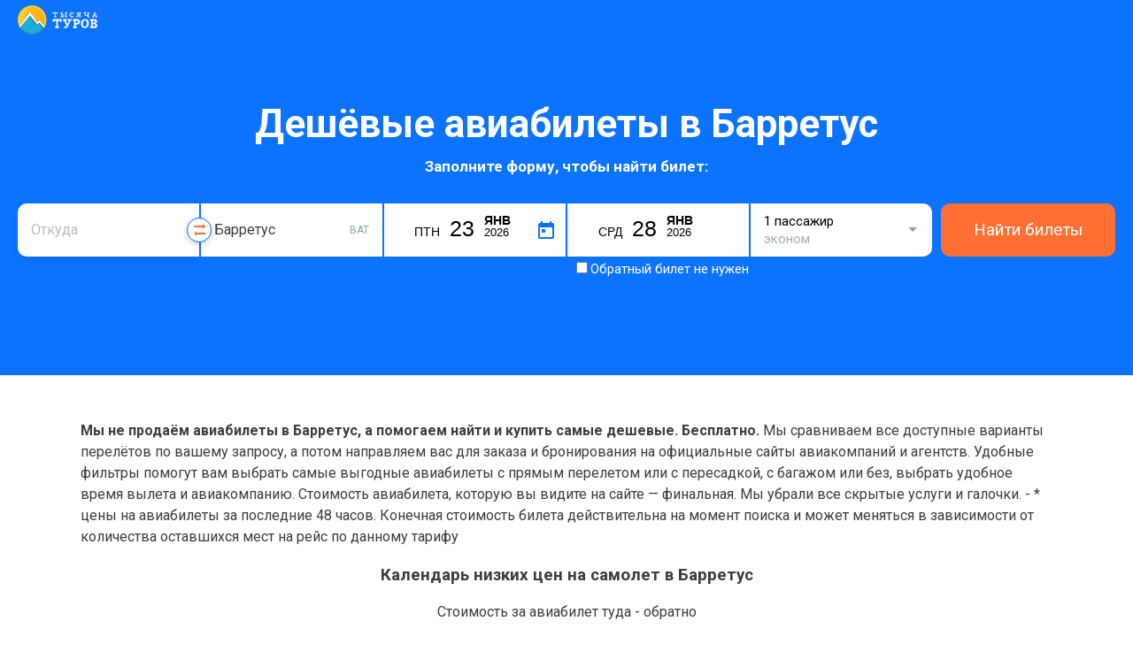

--- FILE ---
content_type: text/html; charset=UTF-8
request_url: https://aviabilet.1000turov.ru/cities/Barretos
body_size: 33404
content:
<!DOCTYPE html><html lang="ru"><head><!-- TradeDoubler site verification 3001110 --><meta charset="utf-8"><link type="/image/vnd.microsoft.icon" rel="shortcut icon" href="/img/favicon.ico"><meta property="og:image" content="https://1000turov.ru/image_new2.png" /><!-- Стили для всех версий IE --><!--[if IE]><div class="ie6">
		        Браузер, который вы используете, не может корректно отобразить эту страницу. Пожалуйста, обновите его.
		    </div><![endif]--><title>Дешевые авиабилеты в Барретус (BAT) и распродажи билетов на самолет в Барретус (BAT) на aviabilet.1000turov.ru</title><meta name="keywords" content="авиабилеты в Барретус, цены на авиабилеты в Барретус, билеты на самолёт в Барретус стоимость"><meta name="description" content="Сравнение цен на авиабилеты в Барретус (BAT). Поиск дешёвых билетов на самолет в Барретус на aviabilet.1000turov.ru."><meta property="og:title" content="Дешевые авиабилеты в Барретус (BAT) и распродажи билетов на самолет в Барретус (BAT) на aviabilet.1000turov.ru"><meta property="og:description" content="Сравнение цен на авиабилеты в Барретус (BAT). Поиск дешёвых билетов на самолет в Барретус на aviabilet.1000turov.ru."><meta name="viewport" content="width=device-width, initial-scale=1.0, maximum-scale=1.0, user-scalable=yes"><meta http-equiv="X-UA-Compatible" content="IE=edge"><!-- Le styles --><link href="/img/favicon.ico" rel="shortcut icon" type="image/vnd.microsoft.icon"><!-- Scripts --><!--[if lt IE 9]><script type="text/javascript" src="/js/respond.min.js"></script><![endif]--></head><!--<script type="text/javascript" src="//popup-static.unisender.com/service/loader.js?c=7708" id="unisender-popup-forms"></script>--><style>

        .modal-box.show-modal, .sidebar-modal.best, .sidebar-wrapper{
            display:none!important;
        }

        .special_offers_route{
            margin: auto 0;
            font-size: 20px;
            font-weight: bold;
        }

        .special_offers_price a{
            background: #ff6f32;
            color: white;
            display: block;
            padding: 10px 30px 10px;
            border-radius: 10px;
            font-size: 18px;
            font-weight: bold;
            text-decoration: none;
        }


        .special_offers_line{
            display: flex;
            flex-wrap: wrap;
            justify-content: space-between;
            padding: 15px;
        }
        .special_offers_item{
            margin-top: 30px;
            border: 1px solid rgb(255, 111, 50);
        }

        .special_offers_title{
            background: rgb(255, 111, 50);
            color: white;
            padding: 12px;
            color: white;
            font-weight: 600;
            font-size: 20px;
        }



         .airports_distance{
            font-size: 12px;
            color: darkgrey;
        }

        .airports_cities{
            padding: 15px;
        }

        .airports_city_title{
            font-size: 16px;
            font-weight: bold;
            padding: 0 0 15px;
        }

        .airport_item{
            display: flex;
            justify-content: space-between;
            border-bottom: 1px solid #0c73fe21;
            margin: 0px 10px 10px 0;
            /* width: 96%; */
        }



        .airports_direction {
            display: grid;
            grid-template-columns: 50% 50%;
            border: 1px solid #ccc;
            border-collapse: collapse;
      
            border-radius: 10px;
        }


         .airports_name a{
            color: #0073ff;
            text-decoration: none;
            font-weight: 500;
            transition: transform .2s ease-in-out;
        }
         .airports_name a:hover{
            color:#ff6f32;
            transition: transform .2s ease-in-out;
         }
        

        .table thead th{
            background: #0c73fe;
            color: white;
        }

        .swap-iata:hover{
            transform: translateY(-50%) scale(1.15);
        }

        .swap-iata:hover .swap-iata-arrow-top {
            transform: rotate(.5turn) translateX(-2px);
        }
        .swap-iata:hover .swap-iata-arrow-bottom {
            transform: translateX(-2px);
        }
        .swap-iata{
            position: absolute;
            z-index: 26;
            top: 50%;
            right: -14px;
            width: 26px;
            height: 26px;
            display: flex;
            flex-direction: column;
            justify-content: center;
            align-items: center;
            transform: translateY(-50%);
            cursor: pointer;
            background: white;
            border: 1px #0c73fe solid;
            border-radius: 50px;
            box-shadow: 0 2px 6px rgb(0 0 0 / 20%);
            transition: transform .2s ease-in-out;
        }
        .swap-iata-arrow-top{
            transform: rotate(.5turn) translateX(0);
            width: 13px;
            height: 6px;
            display: flex;
            flex-direction: column;
            justify-content: center;
            transition: transform .2s ease-in-out;
        }
        .swap-iata-arrow-bottom{
            width: 13px;
            height: 6px;
            display: flex;
            flex-direction: column;
            justify-content: center;
            transition: transform .2s ease-in-out;
            margin-top: 2px;
        }
        .near_airport{
                padding: 5px 0 5px;
        }
        .near_airport_a{
            color: #0c73fe;
            text-decoration: none;
            padding: 9px 0 4px;
        }
        .table {
          border: 1px solid #ccc;
          border-collapse: collapse;
          margin: 0;
          padding: 0;
          width: 100%;
          .table-layout: fixed;
        }
        
        .table caption {
          font-size: 1.5em;
          margin: .5em 0 .75em;
        }
        @media (max-width: 567px){
            .swap-iata {
                top: 100%;
                right: 15px;
                transform: rotate(90deg) translateX(calc(-50% - 2px));
            }
        }
        
        
        .table th,
        .table td {
          padding: .625em;
          text-align: center;
        }
        
        .table th {
          font-size: .85em;
          letter-spacing: .1em;
          text-transform: uppercase;
        }
         .table td, .table th {
            padding: 10px 18px;
            text-align: left;
            outline: none;
            vertical-align: top;
        }
        @media screen and (max-width: 600px) {
        .table>tbody>tr>td a {
 
            font-size: 14px;

        }
        h2 {
            font-size: 22px;
            line-height: 1.4;
            margin: 40px 0 15px;
            text-align: center;
        }
          .table {
            border: 0;
          }
          
          .table td, .table th {

                width: 39%;
            }
        
          .table caption {
            font-size: 1.3em;
          }
          .table td, .table th {
                padding: 5px 5px;
                text-align: left;
                outline: none;
                width: 47%;
                vertical-align: top;
            }
          .table thead {
            border: none;
            clip: rect(0 0 0 0);
            height: 1px;
            margin: -1px;
            overflow: hidden;
            padding: 0;
            position: absolute;
            width: 1px;
          }
          
          .table tr {
            border-bottom: 3px solid #ddd;
            display: flex;
            margin-bottom: 5px;
            flex-wrap: wrap;
            justify-content: space-between;
          }
          
          .table td {
            border-bottom: 1px solid #ddd;
            display: block;
            font-size: .8em;
   
          }
          
          .table td::before {
           content: attr(data-label);
            /* float: left; */
            font-weight: bold;
            text-transform: uppercase;
            display: block;
            font-size: 10px;
            color: grey;
            margin-top: 5px;
            line-height: 13px;
          }
          
          .table td:last-child {
            border-bottom: 0;
            width: 100%;
          }
          .table .link_ticket{
            opacity:1!important;
          }
        }
        
        

        .table .link_ticket{
            display: block;
            padding: 3px;
            opacity: 0;
            margin: -9px -18px -8px;
            background: #ff6f32;
            -webkit-box-shadow: inset 0 -1px 0 #ce6408;
            box-shadow: inset 0 -1px 0 #ce6408;
            border: 0;
            height: 36px;
            line-height: 2.1875rem;
            text-align: center;
            -webkit-transition: all .3s;
            transition: all .3s;
            color: #fff;
            cursor: pointer;
        }
        .table tr:hover td .link_ticket{
            opacity:1;
        }

        .table {
            width: 100%;
            max-width: 100%;
            margin-bottom: 20px;
        }
        .table tr:nth-child(2n) td {
            background: #f2f2f2;
        }
        .table tr:hover td, .table tr:nth-child(2n):hover td {
            background: #fff0cc!important;
        }
       
        .table>thead>tr>th {
            vertical-align: bottom;
            border-bottom: 2px solid #21add5;
       
            line-height: 1.42857143;
        }
        .table>tbody>tr>td {
            transition: .3s box-shadow ease;
        }
        .table>tbody>tr>td a{
            color: #0c73fe;
            text-decoration: none;
        }
        .country-best-prices-ul{
            display:flex;
            clear: both;
            list-style: none;
            margin: 0;
            padding-left: 0;
            -ms-flex-wrap: wrap;
            flex-wrap: wrap;
        }
        .country-best-prices-ul li {
            width: 47%;
            padding: 0 3% 5px 0!important;
        }
        .index-list-find-input{
            display: block;
            padding-left: 28px;
            height: 34px;
            -webkit-box-sizing: border-box;
            box-sizing: border-box;
            padding: 5px;
            line-height: 1.125rem;
            color: #262626;
            border: 1px solid #ccc;
            border-radius: 5px;
            outline: 0;
            background: #fff;
            -webkit-transition: all .25s ease-out;
            transition: all .25s ease-out;
            width: 100%;
            padding-left: 28px;
        }
        .index-list-find-input:after {
            content: "";
            display: block;
            background: url(/assets/search-icon.svg) no-repeat;
            width: 16px;
            height: 16px;
            position: absolute;
            left: 6px;
            top: 9px;
        }
        .index-alphabet{
            list-style: none;
            display: -webkit-box;
            display: -ms-flexbox;
            display: flex;
            font-size: .8125rem;
            padding-left: 0;
        }
        .index-alphabet li{
            margin-right: 7px;
        }
        .index-alphabet li a{
            cursor: pointer;
            padding: 3px;
            color: #0c73fe;
        }
        .index-alphabet li a.active{
            color: #000;
            border-bottom: 2px solid #000;
            cursor: default;
        }
        .all-countries-list{
            display: flex;
            -ms-flex-wrap: wrap;
            flex-wrap: wrap;
            list-style: none;
            margin: 0;
            padding: 0;
        }
        
        .all-countries-list li{
            width: 31.3%;
            padding-right: 20px;
            overflow: hidden;
            text-overflow: ellipsis;
            line-height: 1.25rem;
            font-size: .8125rem;
            margin-bottom: 15px;
        }
        .all-countries-list li a {
            color: #0c73fe;
            text-decoration: none;
        }
        
        @media (max-width: 767px){
            .all-countries-list li {
                width: 50%;
                padding-right: 0;
            }
        }
        
         h2 {
            font-size: 1.875rem;
            line-height: 1.4;
            margin: 40px 0 15px;
        }
        .country-best-prices-item{
            margin: 5px 0 5px;
        }
        .country-best-prices-item a{
            color: #0c73fe;
            text-decoration: none;
        }
        .country-best-prices-list-price {
            float: right;
            display: inline-block;
        }
        .country-best-prices-ul{
            list-style: none;
            margin: 0;
            padding-left: 0;
        }


        .nav-multi-col__link {

            font-size: 14px;
        }

        .style-49.error:after {
            position: absolute;
            display: -webkit-box;
            display: -ms-flexbox;
            display: flex;
            -webkit-box-align: center;
            -ms-flex-align: center;
            align-items: center;
            min-height: 20px;
            left: 0;
            right: 0;
            -webkit-box-sizing: border-box;
            box-sizing: border-box;
            width: 100%;
            bottom: 65%;
            pointer-events: none;
            line-height: 1.3;
            padding: 2px 5px 2px 17px;
            background: #ff6663;
            border: 2px solid #ff6663;
            color: #fff;
            font-size: .625rem;
            z-index: 2;
            text-transform: uppercase;
            content: "УКАЖИТЕ ДАТУ";
        }
        .style-42.error:after {
            position: absolute;
            display: -webkit-box;
            display: -ms-flexbox;
            display: flex;
            -webkit-box-align: center;
            -ms-flex-align: center;
            align-items: center;
            min-height: 20px;
            left: 0;
            right: 0;
            -webkit-box-sizing: border-box;
            box-sizing: border-box;
            width: 100%;
            bottom: 65%;
            pointer-events: none;
            line-height: 1.3;
            padding: 2px 5px 2px 17px;
            background: #ff6663;
            border: 2px solid #ff6663;
            color: #fff;
            font-size: .625rem;
            z-index: 2;
            text-transform: uppercase;
            content: "УКАЖИТЕ ГОРОД ПРИБЫТИЯ";
        }

        .style-36.error:after {
            border-radius: 8px 0 0 0;
            position: absolute;
            display: -webkit-box;
            display: -ms-flexbox;
            display: flex;
            -webkit-box-align: center;
            -ms-flex-align: center;
            align-items: center;
            min-height: 20px;
            left: 0;
            right: 0;
            -webkit-box-sizing: border-box;
            box-sizing: border-box;
            width: 100%;
            bottom: 65%;
            pointer-events: none;
            line-height: 1.3;
            padding: 2px 5px 2px 17px;
            background: #ff6663;
            border: 2px solid #ff6663;
            color: #fff;
            font-size: .625rem;
            z-index: 2;
            text-transform: uppercase;
            content: "УКАЖИТЕ ГОРОД ВЫЛЕТА";
        }
        
        .style-36.error:after {
            position: absolute;
            display: -webkit-box;
            display: -ms-flexbox;
            display: flex;
            -webkit-box-align: center;
            -ms-flex-align: center;
            align-items: center;
            min-height: 20px;
            left: 0;
            right: 0;
            -webkit-box-sizing: border-box;
            box-sizing: border-box;
            width: 100%;
            bottom: 65%;
            pointer-events: none;
            line-height: 1.3;
            padding: 2px 5px 2px 17px;
            background: #ff6663;
            border: 2px solid #ff6663;
            color: #fff;
            font-size: .625rem;
            z-index: 2;
            text-transform: uppercase;
            content: "УКАЖИТЕ ГОРОД ВЫЛЕТА";
        }


        .style-pop-people-8, .style-pop-people-12{
          position: relative;
          -webkit-transition: all .5s;
          -moz-transition: all .5s;
          transition: all .5s;
        }
        
        
        .style-pop-people-8 span, .style-pop-people-13 span {
            /* background: #fff; */
            background-color: #0c131d;
            border-radius: 3px;
            box-shadow: 0 6px 9px rgb(0 0 0 / 8%);
            color: #fff;
            font-size: 13px;
            /* color: #222; */
            font-size: 13px;
            font-weight: normal;
            line-height: 14px;
            position: absolute;
            bottom: 0;
            min-width: 290px;
            right: 0px;
            padding: 5px 7px;
            visibility: hidden;
            opacity: 0;
            -webkit-transition: all .4s;
            -moz-transition: all .4s;
            transition: all .4s;
        }
        
        .style-pop-people-8 span:before, .style-pop-people-13 span:before {
            content: '';
            border-left: 5px solid transparent;
            border-right: 5px solid transparent;
            border-top: 5px solid #0c131d;
            position: absolute;
            bottom: -5px;
            right: 7px;
        }
        
        .style-pop-people-8:hover span, .style-pop-people-13:hover span {
            bottom: 35px;
            visibility: visible;
            opacity: 1;
        }


        .btn-count-activ{
            background: rgb(12, 115, 254) none repeat scroll 0% 0% / auto padding-box border-box;
        }
        .btn-count-noactiv{
            background-color: #cdd4de;
        }

        .style-pop-people-47:checked~.style-pop-people-48:after {
            background-color: #0c73fe;
        }

        .style-pop-people-48:after {
            content: "";
            width: 8px;
            height: 8px;
            position: absolute;
            top: 50%;
            left: 50%;
            background: 0 0;
            border-radius: 50%;
            -webkit-transform: translate(-50%,-50%);
            transform: translate(-50%,-50%);
            -webkit-transition: background-color .26s ease;
            transition: background-color .26s ease;
        }
        .style-pop-people-0.open{
            opacity: 1;
            display: block;
        }
       .style-pop-people-0 {
             width: 100%;
            padding: 15px;
            display: flex;
            position: absolute;
            box-shadow: 0 2px 5px 0 rgb(0 0 0 / 25%);
            /* border: 1px solid red; */
            border-bottom-right-radius: 5px;
            border-bottom-left-radius: 5px;
            -webkit-box-orient: vertical;
            -webkit-box-direction: normal;
            flex-direction: column;
            -webkit-box-flex: 1;
            flex-grow: 1;
            box-sizing: border-box;
            -webkit-tap-highlight-color: rgba(0, 0, 0, 0);
            background: white;
            opacity: 0;
            display: none;
            z-index: 2;
        }

    .style-pop-people-1 {
        box-sizing: border-box;
        -webkit-tap-highlight-color: rgba(0, 0, 0, 0);
    }

    .style-pop-people-2 {
        display: flex;
        -webkit-box-pack: justify;
        justify-content: space-between;
        margin-bottom: 10px;
        box-sizing: border-box;
        -webkit-tap-highlight-color: rgba(0, 0, 0, 0);
    }

    .style-pop-people-3 {
        font-size: 14px;
        color: rgb(12, 19, 29);
        line-height: 18px;
        padding-right: 10px;
        box-sizing: border-box;
        -webkit-tap-highlight-color: rgba(0, 0, 0, 0);
    }

    .style-pop-people-4 {
        font-weight: 600;
        font-size: 14px;
        box-sizing: border-box;
        -webkit-tap-highlight-color: rgba(0, 0, 0, 0);
    }

    .style-pop-people-5 {
        font-size: 12px;
        color: rgb(144, 164, 174);
        display: block;
        font-weight: 400;
        box-sizing: border-box;
        -webkit-tap-highlight-color: rgba(0, 0, 0, 0);
    }

    .style-pop-people-6 {
        display: flex;
        -webkit-box-align: center;
        align-items: center;
        -webkit-box-pack: justify;
        justify-content: space-between;
        box-sizing: border-box;
        -webkit-tap-highlight-color: rgba(0, 0, 0, 0);
    }

    .style-pop-people-7 {
        box-sizing: border-box;
        -webkit-tap-highlight-color: rgba(0, 0, 0, 0);
    }

    .style-pop-people-8 {

        width: 24px;
        height: 24px;
        border-radius: 12px;
        color: rgb(255, 255, 255);
        display: block;
        position: relative;
        cursor: pointer;
        user-select: none;
        text-decoration: none solid rgb(255, 255, 255);
        box-sizing: border-box;
        -webkit-tap-highlight-color: rgba(0, 0, 0, 0);
    }

    .style-pop-people-9 {
        position: absolute;
        inset: 0px;
        margin: auto;
        box-sizing: border-box;
        -webkit-tap-highlight-color: rgba(0, 0, 0, 0);
        overflow: hidden;
    }

    .style-pop-people-10 {
        box-sizing: border-box;
        -webkit-tap-highlight-color: rgba(0, 0, 0, 0);
    }

    .style-pop-people-11 {
        display: block;
        width: 8px;
        font-size: 14px;
        font-weight: 600;
        text-align: center;
        margin: 0px 11px;
        box-sizing: border-box;
        -webkit-tap-highlight-color: rgba(0, 0, 0, 0);
    }

    .style-pop-people-12 {
        box-sizing: border-box;
        -webkit-tap-highlight-color: rgba(0, 0, 0, 0);
    }

    .style-pop-people-13 {

        cursor: default;
        width: 24px;
        height: 24px;
        border-radius: 12px;
        color: rgb(255, 255, 255);
        display: block;
        position: relative;
        user-select: none;
        text-decoration: none solid rgb(255, 255, 255);
        box-sizing: border-box;
        -webkit-tap-highlight-color: rgba(0, 0, 0, 0);
    }

    .style-pop-people-14 {
        position: absolute;
        inset: 0px;
        margin: auto;
        box-sizing: border-box;
        -webkit-tap-highlight-color: rgba(0, 0, 0, 0);
        overflow: hidden;
    }

    .style-pop-people-15 {
        box-sizing: border-box;
        -webkit-tap-highlight-color: rgba(0, 0, 0, 0);
    }

    .style-pop-people-16 {
        display: flex;
        -webkit-box-pack: justify;
        justify-content: space-between;
        margin-bottom: 10px;
        box-sizing: border-box;
        -webkit-tap-highlight-color: rgba(0, 0, 0, 0);
    }

    .style-pop-people-17 {
        font-size: 14px;
        color: rgb(12, 19, 29);
        line-height: 18px;
        padding-right: 10px;
        box-sizing: border-box;
        -webkit-tap-highlight-color: rgba(0, 0, 0, 0);
    }

    .style-pop-people-18 {
        font-weight: 600;
        font-size: 14px;
        box-sizing: border-box;
        -webkit-tap-highlight-color: rgba(0, 0, 0, 0);
    }

    .style-pop-people-19 {
        font-size: 12px;
        color: rgb(144, 164, 174);
        display: block;
        font-weight: 400;
        box-sizing: border-box;
        -webkit-tap-highlight-color: rgba(0, 0, 0, 0);
    }

    .style-pop-people-20 {
        display: flex;
        -webkit-box-align: center;
        align-items: center;
        -webkit-box-pack: justify;
        justify-content: space-between;
        box-sizing: border-box;
        -webkit-tap-highlight-color: rgba(0, 0, 0, 0);
    }

    .style-pop-people-21 {
        box-sizing: border-box;
        -webkit-tap-highlight-color: rgba(0, 0, 0, 0);
    }

    .style-pop-people-22 {
        background: rgb(12, 115, 254) none repeat scroll 0% 0% / auto padding-box border-box;
        width: 24px;
        height: 24px;
        border-radius: 12px;
        color: rgb(255, 255, 255);
        display: block;
        position: relative;
        cursor: pointer;
        user-select: none;
        text-decoration: none solid rgb(255, 255, 255);
        box-sizing: border-box;
        -webkit-tap-highlight-color: rgba(0, 0, 0, 0);
    }

    .style-pop-people-23 {
        position: absolute;
        inset: 0px;
        margin: auto;
        box-sizing: border-box;
        -webkit-tap-highlight-color: rgba(0, 0, 0, 0);
        overflow: hidden;
    }

    .style-pop-people-24 {
        box-sizing: border-box;
        -webkit-tap-highlight-color: rgba(0, 0, 0, 0);
    }

    .style-pop-people-25 {
        display: block;
        width: 8px;
        font-size: 14px;
        font-weight: 600;
        text-align: center;
        margin: 0px 11px;
        box-sizing: border-box;
        -webkit-tap-highlight-color: rgba(0, 0, 0, 0);
    }

    .style-pop-people-26 {
        box-sizing: border-box;
        -webkit-tap-highlight-color: rgba(0, 0, 0, 0);
    }

    .style-pop-people-27 {
        background-color: rgb(205, 212, 222);
        cursor: default;
        width: 24px;
        height: 24px;
        border-radius: 12px;
        color: rgb(255, 255, 255);
        display: block;
        position: relative;
        user-select: none;
        text-decoration: none solid rgb(255, 255, 255);
        box-sizing: border-box;
        -webkit-tap-highlight-color: rgba(0, 0, 0, 0);
    }

    .style-pop-people-28 {
        position: absolute;
        inset: 0px;
        margin: auto;
        box-sizing: border-box;
        -webkit-tap-highlight-color: rgba(0, 0, 0, 0);
        overflow: hidden;
    }

    .style-pop-people-29 {
        box-sizing: border-box;
        -webkit-tap-highlight-color: rgba(0, 0, 0, 0);
    }

    .style-pop-people-30 {
        margin-bottom: 0px;
        display: flex;
        -webkit-box-pack: justify;
        justify-content: space-between;
        box-sizing: border-box;
        -webkit-tap-highlight-color: rgba(0, 0, 0, 0);
    }

    .style-pop-people-31 {
        font-size: 14px;
        color: rgb(12, 19, 29);
        line-height: 18px;
        padding-right: 10px;
        box-sizing: border-box;
        -webkit-tap-highlight-color: rgba(0, 0, 0, 0);
    }

    .style-pop-people-32 {
        font-weight: 600;
        font-size: 14px;
        box-sizing: border-box;
        -webkit-tap-highlight-color: rgba(0, 0, 0, 0);
    }

    .style-pop-people-33 {
        font-size: 12px;
        color: rgb(144, 164, 174);
        display: block;
        font-weight: 400;
        box-sizing: border-box;
        -webkit-tap-highlight-color: rgba(0, 0, 0, 0);
    }

    .style-pop-people-34 {
        display: flex;
        -webkit-box-align: center;
        align-items: center;
        -webkit-box-pack: justify;
        justify-content: space-between;
        box-sizing: border-box;
        -webkit-tap-highlight-color: rgba(0, 0, 0, 0);
    }

    .style-pop-people-35 {
        box-sizing: border-box;
        -webkit-tap-highlight-color: rgba(0, 0, 0, 0);
    }

    .style-pop-people-36 {
        background: rgb(12, 115, 254) none repeat scroll 0% 0% / auto padding-box border-box;
        width: 24px;
        height: 24px;
        border-radius: 12px;
        color: rgb(255, 255, 255);
        display: block;
        position: relative;
        cursor: pointer;
        user-select: none;
        text-decoration: none solid rgb(255, 255, 255);
        box-sizing: border-box;
        -webkit-tap-highlight-color: rgba(0, 0, 0, 0);
    }

    .style-pop-people-37 {
        position: absolute;
        inset: 0px;
        margin: auto;
        box-sizing: border-box;
        -webkit-tap-highlight-color: rgba(0, 0, 0, 0);
        overflow: hidden;
    }

    .style-pop-people-38 {
        box-sizing: border-box;
        -webkit-tap-highlight-color: rgba(0, 0, 0, 0);
    }

    .style-pop-people-39 {
        display: block;
        width: 8px;
        font-size: 14px;
        font-weight: 600;
        text-align: center;
        margin: 0px 11px;
        box-sizing: border-box;
        -webkit-tap-highlight-color: rgba(0, 0, 0, 0);
    }

    .style-pop-people-40 {
        box-sizing: border-box;
        -webkit-tap-highlight-color: rgba(0, 0, 0, 0);
    }

    .style-pop-people-41 {
        background-color: rgb(205, 212, 222);
        cursor: default;
        width: 24px;
        height: 24px;
        border-radius: 12px;
        color: rgb(255, 255, 255);
        display: block;
        position: relative;
        user-select: none;
        text-decoration: none solid rgb(255, 255, 255);
        box-sizing: border-box;
        -webkit-tap-highlight-color: rgba(0, 0, 0, 0);
    }

    .style-pop-people-42 {
        position: absolute;
        inset: 0px;
        margin: auto;
        box-sizing: border-box;
        -webkit-tap-highlight-color: rgba(0, 0, 0, 0);
        overflow: hidden;
    }

    .style-pop-people-43 {
        box-sizing: border-box;
        -webkit-tap-highlight-color: rgba(0, 0, 0, 0);
    }

    .style-pop-people-44 {
        margin-top: 15px;
        padding-top: 10px;
        border-top: 1px solid rgb(223, 229, 236);
        box-sizing: border-box;
        -webkit-tap-highlight-color: rgba(0, 0, 0, 0);
    }

    .style-pop-people-45 {
        box-sizing: border-box;
        -webkit-tap-highlight-color: rgba(0, 0, 0, 0);
    }

    .style-pop-people-46 {
        width: 100%;
        padding: 6px 0px;
        display: flex;
        -webkit-box-pack: start;
        justify-content: flex-start;
        -webkit-box-align: center;
        align-items: center;
        cursor: pointer;
        box-sizing: border-box;
        -webkit-tap-highlight-color: rgba(0, 0, 0, 0);
    }

    .style-pop-people-47 {
        margin: 0px;
        display: none;
        box-sizing: border-box;
        -webkit-tap-highlight-color: rgba(0, 0, 0, 0);
        padding: 0px;
        line-height: normal;
        color: rgb(12, 19, 29);
        font: 15px -apple-system, BlinkMacSystemFont, Inter, Roboto, Helvetica, Arial, sans-serif;
        outline: rgb(12, 19, 29) none 0px;
    }

    .style-pop-people-48 {
        background-color: rgb(255, 255, 255);
        width: 18px;
        height: 18px;
        position: relative;
        border: 1px solid rgb(160, 176, 185);
        border-radius: 50%;
        transition: background-color 0.26s ease 0s, border-color 0.26s ease 0s;
        box-sizing: border-box;
        -webkit-tap-highlight-color: rgba(0, 0, 0, 0);
    }

    .style-pop-people-49 {
        color: rgb(12, 19, 29);
        margin-left: 8px;
        font-weight: 600;
        font-size: 14px;
        line-height: 21px;
        transition: color 0.26s ease 0s;
        user-select: none;
        box-sizing: border-box;
        -webkit-tap-highlight-color: rgba(0, 0, 0, 0);
    }

    .style-pop-people-50 {
        box-sizing: border-box;
        -webkit-tap-highlight-color: rgba(0, 0, 0, 0);
    }

    .style-pop-people-51 {
        width: 100%;
        padding: 6px 0px;
        display: flex;
        -webkit-box-pack: start;
        justify-content: flex-start;
        -webkit-box-align: center;
        align-items: center;
        cursor: pointer;
        box-sizing: border-box;
        -webkit-tap-highlight-color: rgba(0, 0, 0, 0);
    }

    .style-pop-people-52 {
        margin: 0px;
        display: none;
        box-sizing: border-box;
        -webkit-tap-highlight-color: rgba(0, 0, 0, 0);
        padding: 0px;
        line-height: normal;
        color: rgb(12, 19, 29);
        font: 15px -apple-system, BlinkMacSystemFont, Inter, Roboto, Helvetica, Arial, sans-serif;
        outline: rgb(12, 19, 29) none 0px;
    }

    .style-pop-people-53 {
        background-color: rgb(255, 255, 255);
        width: 18px;
        height: 18px;
        position: relative;
        border: 1px solid rgb(160, 176, 185);
        border-radius: 50%;
        transition: background-color 0.26s ease 0s, border-color 0.26s ease 0s;
        box-sizing: border-box;
        -webkit-tap-highlight-color: rgba(0, 0, 0, 0);
    }

    .style-pop-people-54 {
        color: rgb(12, 19, 29);
        margin-left: 8px;
        font-weight: 600;
        font-size: 14px;
        line-height: 21px;
        transition: color 0.26s ease 0s;
        user-select: none;
        box-sizing: border-box;
        -webkit-tap-highlight-color: rgba(0, 0, 0, 0);
    }

    .style-pop-people-55 {
        box-sizing: border-box;
        -webkit-tap-highlight-color: rgba(0, 0, 0, 0);
    }

    .style-pop-people-56 {
        width: 100%;
        padding: 6px 0px;
        display: flex;
        -webkit-box-pack: start;
        justify-content: flex-start;
        -webkit-box-align: center;
        align-items: center;
        cursor: pointer;
        box-sizing: border-box;
        -webkit-tap-highlight-color: rgba(0, 0, 0, 0);
    }

    .style-pop-people-57 {
        margin: 0px;
        display: none;
        box-sizing: border-box;
        -webkit-tap-highlight-color: rgba(0, 0, 0, 0);
        padding: 0px;
        line-height: normal;
        color: rgb(12, 19, 29);
        font: 15px -apple-system, BlinkMacSystemFont, Inter, Roboto, Helvetica, Arial, sans-serif;
        outline: rgb(12, 19, 29) none 0px;
    }

    .style-pop-people-58 {
        background-color: rgb(255, 255, 255);
        width: 18px;
        height: 18px;
        position: relative;
        border: 1px solid rgb(160, 176, 185);
        border-radius: 50%;
        transition: background-color 0.26s ease 0s, border-color 0.26s ease 0s;
        box-sizing: border-box;
        -webkit-tap-highlight-color: rgba(0, 0, 0, 0);
    }

    .style-pop-people-59 {
        color: rgb(12, 19, 29);
        margin-left: 8px;
        font-weight: 600;
        font-size: 14px;
        line-height: 21px;
        transition: color 0.26s ease 0s;
        user-select: none;
        box-sizing: border-box;
        -webkit-tap-highlight-color: rgba(0, 0, 0, 0);
    }

    .style-pop-people-60 {
        box-sizing: border-box;
        -webkit-tap-highlight-color: rgba(0, 0, 0, 0);
    }

    .style-pop-people-61 {
        width: 100%;
        padding: 6px 0px;
        display: flex;
        -webkit-box-pack: start;
        justify-content: flex-start;
        -webkit-box-align: center;
        align-items: center;
        cursor: pointer;
        box-sizing: border-box;
        -webkit-tap-highlight-color: rgba(0, 0, 0, 0);
    }

    .style-pop-people-62 {
        margin: 0px;
        display: none;
        box-sizing: border-box;
        -webkit-tap-highlight-color: rgba(0, 0, 0, 0);
        padding: 0px;
        line-height: normal;
        color: rgb(12, 19, 29);
        font: 15px -apple-system, BlinkMacSystemFont, Inter, Roboto, Helvetica, Arial, sans-serif;
        outline: rgb(12, 19, 29) none 0px;
    }

    .style-pop-people-63 {
        background-color: rgb(255, 255, 255);
        width: 18px;
        height: 18px;
        position: relative;
        border: 1px solid rgb(12, 115, 254);
        border-radius: 50%;
        transition: background-color 0.26s ease 0s, border-color 0.26s ease 0s;
        border-color: rgb(12, 115, 254);
        box-sizing: border-box;
        -webkit-tap-highlight-color: rgba(0, 0, 0, 0);
    }

    .style-pop-people-64 {
        color: rgb(12, 115, 254);
        margin-left: 8px;
        font-weight: 600;
        font-size: 14px;
        line-height: 21px;
        transition: color 0.26s ease 0s;
        user-select: none;
        box-sizing: border-box;
        -webkit-tap-highlight-color: rgba(0, 0, 0, 0);
    }

    .style-pop-people-65 {
        display: none;
        appearance: button;
        text-transform: none;
        margin: auto 0px 0px;
        width: 100%;
        padding: 10px 0px;
        background: rgb(255, 111, 50) none repeat scroll 0% 0% / auto padding-box border-box;
        box-shadow: rgb(255, 82, 31) 0px 1px 0px 0px, rgba(0, 0, 0, 0.1) 0px 2px 1px 0px;
        border-radius: 5px;
        font-weight: 600;
        font-size: 14px;
        color: rgb(255, 255, 255);
        text-align: center;
        margin-top: auto;
        border: 0px none rgb(255, 255, 255);
        box-sizing: border-box;
        -webkit-tap-highlight-color: rgba(0, 0, 0, 0);
        cursor: pointer;
        overflow: visible;
        outline: rgb(255, 255, 255) none 0px;
    }

        .style-58:after {
            content: "";
            display: block;
            height: 0;
            width: 0;
            border: 5px solid transparent;
            border-top-color: #90a4ae;
            position: absolute;
            right: 17px;
            top: 5px;
            bottom: 0;
            margin: auto;
            -webkit-transition: -webkit-transform .15s ease-out;
            transition: -webkit-transform .15s ease-out;
            transition: transform .15s ease-out;
            transition: transform .15s ease-out,-webkit-transform .15s ease-out;
        }

        div.datetime-container,
        div.datetime-container * {
            box-sizing: border-box;
            font-family: arial, sans-serif;
        }
        .fix-float:after {
            clear: both;
            content: "";
            display: table;
        }

        div.datetime-container button.date,
        div.datetime-container button.time {
            -webkit-appearance: none;
            background-color: #f4f4f4;
            border: 0;
            border-radius: 5px 5px 0 0;
            cursor: pointer;
            outline: 0;
            padding: 0;
            text-transform: uppercase;
            width: 100%;
        }
        div.datetime-container button.w-50 {
            float: left;
            width: 50%;
        }
        div.datetime-container button.active {
            background-color: #fec601;
            color: #000;
        }
        div.datetime-container button > span {
            display: inline-block;
            margin: 0 -2px;
        }
        div.datetime-container button span.week-day {
            font-size: 14px;
            text-align: right;
        }
        div.datetime-container button span.hours,
        div.datetime-container button span.month-day {
            font-size: 36px;
            text-align: center;
            width: 45px;
        }
        div.datetime-container button span.month-year {
            font-size: 16px;
            text-align: left;
        }
        div.datetime-container span.month-year span {
            font-size: 14px;
            font-weight: 700;
            position: relative;
            top: 2px;
        }
        div.datetime-container button span.minutes {
            font-size: 18px;
        }
        div.picker {
            background-color: #fff;
            border-radius: 0 0 5px 5px;
            box-shadow: 0 1px 10px #555;
            display: none;
            padding: 0 5px 10px;
            position: absolute;
            width: 100%;
            z-index: 2;
        }
        div.picker table {
            border-collapse: collapse;
            margin: 0 auto;
            width: 100%;
        }
        div.picker table a {
            color: #000;
            display: inline-block;
            height: 20px;
            line-height: 20px;
            text-decoration: none;
            width: 20px;
        }
        div.picker table th {
            font-size: 20px;
            font-weight: 400;
        }
        div.picker table th span.month {
            font-weight: 700;
        }
        div.picker table td,
        div.picker table th {
            border-bottom: 1px solid #ddd;
            padding: 10px 2px;
            text-align: center;
            vertical-align: middle;
            width: 14.285%;
        }
        div.picker table td.day-label {
            font-size: 14px;
            text-transform: uppercase;
        }
        div.picker table td.selectable {
            cursor: pointer;
        }
        div.picker table td.selectable:hover {
            font-weight: 700;
        }
        div.picker table a.disabled,
        div.picker table td.disabled {
            color: #ccc;
        }
        div.picker table td.end-day,
        div.picker table td.start-day,
        div.picker table td.time-selected {
            background-repeat: no-repeat;
            font-weight: 700;
        }
        div.picker table td.start-day {
            background-image: url("data:image/svg+xml;charset=utf-8,%3Csvg xmlns='http://www.w3.org/2000/svg' width='14' height='14'%3E%3Cpath fill='%23FFF' d='m0 14 6-7-6-7'/%3E%3C/svg%3E");
            background-position: 0;
        }
        div.picker table td.end-day {
            background-image: url("data:image/svg+xml;charset=utf-8,%3Csvg xmlns='http://www.w3.org/2000/svg' width='14' height='14'%3E%3Cpath fill='%23FFF' d='M14 0 8 7l6 7'/%3E%3C/svg%3E");
            background-position: 100%;
        }
        div.picker table td.start-day.end-day {
            background-image: url("data:image/svg+xml;charset=utf-8,%3Csvg xmlns='http://www.w3.org/2000/svg' width='14' height='14'%3E%3Cpath fill='%23FFF' d='m0 14 6-7-6-7'/%3E%3C/svg%3E"),
                url("data:image/svg+xml;charset=utf-8,%3Csvg xmlns='http://www.w3.org/2000/svg' width='14' height='14'%3E%3Cpath fill='%23FFF' d='M14 0 8 7l6 7'/%3E%3C/svg%3E");
            background-position: 0, 100%;
        }
        div.picker table td.active,
        div.picker table td.time-selected {
            background-color: #fec601;
            color: #000;
        }
        div.picker table td.inactive {
            background-color: #0b6e38;
            color: #fff;
        }
        div.picker table td.range {
            background-color: #eee;
        }
        div.picker table td select {
            appearance: none;
            background-image: url("data:image/svg+xml;charset=utf-8,%3Csvg width='15' height='15' xmlns='http://www.w3.org/2000/svg'%3E%3Cpath d='M13.02 7.409v-3.98L7.752 7.854 2.485 3.43v3.978l5.267 4.426z'/%3E%3C/svg%3E");
            background-position: right 0.7em top 50%;
            background-repeat: no-repeat;
            background-size: 0.65em auto;
            border: 0;
            border-radius: 5px 5px 0 0;
            font-size: 18px;
            height: 40px;
            outline: none;
            padding: 0 5px;
            width: 60px;
        }
        div.picker table td select::-ms-expand {
            display: none;
        }
        div.picker button.confirm {
            -webkit-appearance: none;
            background-color: #f4f4f4;
            border: 0;
            border-radius: 5px 5px 0 0;
            cursor: pointer;
            height: 40px;
            outline: 0;
            padding: 10px;
            text-transform: uppercase;
        }

        div.picker {
            background-color: #fff;
            border-radius: 0 0 5px 5px;
            box-shadow: 0 1px 10px #555;
            display: none;
            padding: 0 5px 10px;
            position: fixed;
            width: 100%;
            max-width: 366px;
            z-index: 2;
        }
        div.datetime-container {
            background-color: #ffffff;
            border-radius: unset;
            margin: unset;
            position: relative;
            text-align: center;
            user-select: none;
        }

        div.datetime-container button.date, div.datetime-container button.time {

            background-color: #ffffff;

        }
        div.datetime-container button span.hours, div.datetime-container button span.month-day {
            font-size: 25px;
            text-align: center;
            width: 50px;
        }
        div.datetime-container button span.month-year {
            font-size: 13px;
            text-align: left;
        }
        .iata_inp{
            display: block;
            position: absolute;
            top: 0;
            color: #90a4ae;
            right: 15px;
            font-size: .75rem;
            height: 54px;
            line-height: 3.8125rem;
            pointer-events: none;
            z-index: 3;
        }


        .autoComplete_wrapper>ul>li {
            padding: 5px 10px;
            list-style: none;
            text-align: left;
            font-size: 14px;
            color: #212121;
            transition: all .1s ease-in-out;
            border-radius: 3px;
            background-color: rgba(255,255,255,1);
            white-space: nowrap;
            overflow: hidden;
            text-overflow: ellipsis;
            transition: all .2s ease;
        }

        
        
        .autoComplete_wrapper > input::placeholder {
          color: rgba(123, 123, 123, 0.5);
          transition: all 0.3s ease;
        }
        
        .autoComplete_wrapper > ul {
          position: absolute;
          max-height: 330px;
          overflow-y: scroll;
          top: 100%;
          left: 0;
          right: 0;
          padding: 0;
          margin: 0.5rem 0 0 0;
          border-radius: 4px;
          background-color: #fff;
          border: 1px solid rgba(33, 33, 33, 0.1);
          z-index: 1000;
          min-width: 350px;
          outline: none;
        }
        
        .autoComplete_wrapper > ul > li {
          padding: 10px 20px;
          list-style: none;
          text-align: left;
          font-size: 16px;
          color: #212121;
          transition: all 0.1s ease-in-out;
          border-radius: 3px;
          background-color: rgba(255, 255, 255, 1);
          white-space: nowrap;
          overflow: hidden;
          text-overflow: ellipsis;
          transition: all 0.2s ease;
        }
        
        .autoComplete_wrapper > ul > li::selection {
          color: rgba(#ffffff, 0);
          background-color: rgba(#ffffff, 0);
        }
        
        .autoComplete_wrapper > ul > li:hover {
          cursor: pointer;
          background-color: rgba(123, 123, 123, 0.1);
        }
        
        .autoComplete_wrapper > ul > li mark {
          background-color: transparent;
          color: rgba(255, 122, 122, 1);
          font-weight: bold;
        }
        
        .autoComplete_wrapper > ul > li mark::selection {
          color: rgba(#ffffff, 0);
          background-color: rgba(#ffffff, 0);
        }
        
        .autoComplete_wrapper > ul > li[aria-selected="true"] {
          background-color: rgba(123, 123, 123, 0.1);
        }
        



        .s_f_res{
            font-size: 13px;
            color: gray;
        }

        .autoComplete_wrapper>ul>li {
            position: relative;
        }


        .iata_search{
            display: block;
            position: absolute;
            top: 0;
            color: #90a4ae;
            right: 15px;
            font-size: .75rem;
            height: 54px;
            line-height: 3.8125rem;
            pointer-events: none;
        }

         body{
            margin: 0;
        }
        .style-0 {
            cursor: auto;
            font-size: 16px;
            line-height: 24px;
            font-family: Roboto, sans-serif;
            background: rgb(255, 255, 255) none repeat scroll 0% 0% / auto padding-box border-box;
            color: rgb(62, 62, 62);
            margin: 0px;
            padding: 0px;
            border: 0px none rgb(62, 62, 62);
            vertical-align: baseline;
            background-color: rgb(255, 255, 255);
            box-sizing: border-box;
        }

        .style-1 {
            margin: 0px;
            padding: 0px;
            border: 0px none rgb(62, 62, 62);
            font: 16px / 24px Roboto, sans-serif;
            vertical-align: baseline;
            box-sizing: border-box;
        }

        .style-2 {
            --add-something-more_button_color:
                var(--navbar_button_color);
            --add-something-more_button_bg_color:
                var(--navbar_button_bg_color);
            background-color: rgb(12, 115, 254);
            position: fixed;
            width: 100%;
            z-index: 30;
            left: 0px;
            top: 0px;
            transition: top 0.25s ease 0s;
            margin: 0px;
            padding: 0px;
            border: 0px none rgb(62, 62, 62);
            font: 16px / 24px Roboto, sans-serif;
            vertical-align: baseline;
            box-sizing: border-box;
        }

        .style-3 {
            align-items: center;
            display: flex;
            flex-direction: row;
            height: 50px;
            margin: 0 auto;
            max-width: 1280px;
            padding: 0px 20px;
            width: 100%;
            border: 0px none rgb(62, 62, 62);
            font: 16px / 24px Roboto, sans-serif;
            vertical-align: baseline;
            box-sizing: border-box;
        }

        .style-4 {
            display: flex;
            justify-content: flex-start;
            font-size: 14px;
            color: rgb(62, 62, 62);
            margin: 0px;
            padding: 0px;
            border: 0px none rgb(62, 62, 62);
            vertical-align: baseline;
            text-decoration: none solid rgb(62, 62, 62);
            box-sizing: border-box;
            background-color: rgba(0, 0, 0, 0);
        }

        .style-5 {
            display: flex;
            margin: 0px;
            padding: 0px;
            border: 0px none rgb(62, 62, 62);
            font: 14px / 21px Roboto, sans-serif;
            vertical-align: baseline;
            box-sizing: border-box;
        }

        .style-6 {
            margin: -5px 0px 0px;
            width: 90px;
            margin: -5px 0px 0px;
            max-width: 100%;
            height: auto;
            padding: 0px;
            border: 0px none rgb(62, 62, 62);
            font: 14px / 21px Roboto, sans-serif;
            vertical-align: baseline;
            box-sizing: border-box;
        }

        .style-7 {
            display: flex;
            flex: 1 1 0%;
            justify-content: flex-start;
            margin-left: 32px;
            margin: 0px 0px 0px 32px;
            padding: 0px;
            border: 0px none rgb(62, 62, 62);
            font: 16px / 24px Roboto, sans-serif;
            vertical-align: baseline;
            box-sizing: border-box;
        }

        .style-8 {
            align-items: center;
            display: flex;
            justify-content: center;
            margin: 0px;
            padding: 0px;
            position: relative;
            z-index: 16;
            border: 0px none rgb(62, 62, 62);
            font: 16px / 24px Roboto, sans-serif;
            vertical-align: baseline;
            margin-top: 0px;
            margin-bottom: 0px;
            box-sizing: border-box;
        }

        .style-9 {
            display: block;
            margin-left: 10px;
            margin: 0px 0px 0px 10px;
            padding: 0px;
            border: 0px none rgb(62, 62, 62);
            font: 16px / 24px Roboto, sans-serif;
            vertical-align: baseline;
            box-sizing: border-box;
        }

        .style-10 {
            align-items: center;
            background-color: rgba(0, 0, 0, 0);
            border-radius: 10px;
            color: rgb(255, 255, 255);
            display: inline-flex;
            height: 32px;
            justify-content: center;
            overflow: hidden;
            position: relative;
            text-align: center;
            text-decoration: none solid rgb(255, 255, 255);
            text-indent: 0px;
            transition: border-color 0.3s ease-in-out 0s, background-color 0.3s ease-in-out 0s, color 0.3s ease-in-out 0s;
            transition-property: border-color, background-color, color;
            z-index: 1;
            padding: 0px 12px 0px 16px;
            font-size: 14px;
            margin: 0px;
            border: 0px none rgb(255, 255, 255);
            vertical-align: baseline;
            box-sizing: border-box;
        }

        .style-11 {
            font-size: 13px;
            line-height: 17px;
            margin: 0px;
            padding: 0px;
            border: 0px none rgb(255, 255, 255);
            vertical-align: baseline;
            box-sizing: border-box;
            color: white;
        }

        .style-12 {
            align-items: center;
            display: flex;
            flex: 1 1 0%;
            justify-content: flex-end;
            margin-left: auto;
            margin: 0px;
            padding: 0px;
            border: 0px none rgb(62, 62, 62);
            font: 16px / 24px Roboto, sans-serif;
            vertical-align: baseline;
            box-sizing: border-box;
        }

        .style-13 {
            margin: 0px;
            padding: 0px;
            border: 0px none rgb(62, 62, 62);
            font: 16px / 24px Roboto, sans-serif;
            vertical-align: baseline;
            box-sizing: border-box;
        }

        .style-14 {
            margin: 0px;
            padding: 0px;
            border: 0px none rgb(62, 62, 62);
            font: 16px / 24px Roboto, sans-serif;
            vertical-align: baseline;
            box-sizing: border-box;
        }

        .style-15 {
            margin-left: 8px;
            padding: 0px;
            border: 0px none rgb(62, 62, 62);
            font: 16px / 24px Roboto, sans-serif;
            vertical-align: baseline;
            box-sizing: border-box;
        }

        .style-16 {
            position: relative;
            margin: 0px;
            padding: 0px;
            border: 0px none rgb(62, 62, 62);
            font: 16px / 24px Roboto, sans-serif;
            vertical-align: baseline;
            box-sizing: border-box;
        }

        .style-17 {
            align-items: center;
            background-color: rgba(0, 0, 0, 0);
            border: 0px none rgb(255, 255, 255);
            border-radius: 10px;
            color: rgb(255, 255, 255);
            cursor: pointer;
            display: flex;
            height: 36px;
            overflow: hidden;
            padding: 0px 6px;
            transition-duration: 0.5s;
            transition-property: background-color;
            transition-timing-function: cubic-bezier(0.33, 0.96, 0.49, 1.01);
            font-family: Roboto, sans-serif;
            font-size: 16px;
            line-height: 24px;
            box-sizing: border-box;
            appearance: button;
            text-transform: none;
            margin: 0px;
        }

        .style-18 {
            box-sizing: border-box;
            overflow: hidden;
        }

        .style-19 {
            box-sizing: border-box;
        }

        .style-20 {
            margin: 0px;
            padding: 0px;
            border: 0px none rgb(62, 62, 62);
            font: 16px / 24px Roboto, sans-serif;
            vertical-align: baseline;
            box-sizing: border-box;
        }

        .style-21 {
            margin: 0px;
            padding: 0px;
            border: 0px none rgb(62, 62, 62);
            font: 16px / 24px Roboto, sans-serif;
            vertical-align: baseline;
            box-sizing: border-box;
        }

        .style-22 {
            position: fixed;
            z-index: 5;
            top: 0px;
            width: 100%;
            -webkit-transition: transform 0.3s ease 0s, -webkit-transform 0.3s ease 0s;
            transition: transform 0.3s ease 0s, -webkit-transform 0.3s ease 0s;
            margin: 0px;
            padding: 0px;
            border: 0px none rgb(62, 62, 62);
            font: 16px / 24px Roboto, sans-serif;
            vertical-align: baseline;
            box-sizing: border-box;
        }

        .style-23 {
            -webkit-transition: transform 0.3s ease 0s, -webkit-transform 0.3s ease 0s;
            transition: transform 0.3s ease 0s, -webkit-transform 0.3s ease 0s;
            margin: 0px;
            padding: 0px;
            border: 0px none rgb(62, 62, 62);
            font: 16px / 24px Roboto, sans-serif;
            vertical-align: baseline;
            box-sizing: border-box;
        }

        .style-24 {
            position: relative;
            min-height: 400px;
            background-color: rgb(12, 115, 254);
            display: flex;
            -webkit-box-orient: vertical;
            -webkit-box-direction: normal;
            -ms-flex-direction: column;
            flex-direction: column;
            -webkit-box-pack: center;
            -ms-flex-pack: center;
            justify-content: center;
            z-index: 2;
            height: auto;
            padding-bottom: 10px;
            -webkit-transform: matrix(1, 0, 0, 1, 0, 0);
            transform: matrix(1, 0, 0, 1, 0, 0);
            -webkit-transition: min-height 0.3s ease 0s;
            transition: min-height 0.3s ease 0s;
            margin: 25px 0 20px;
            padding: 0px 0px 10px;
            border: 0px;
            font: 16px / 24px Roboto, sans-serif;
            vertical-align: baseline;
            border-bottom: 1px solid rgb(238, 238, 238);
            box-sizing: border-box;
        }

        .style-25 {
            display: flex;
            -ms-flex-wrap: wrap;
            flex-wrap: wrap;
            -webkit-box-pack: center;
            -ms-flex-pack: center;
            justify-content: center;
            margin: auto 0;
            padding: 0px;
            border: 0px none rgb(62, 62, 62);
            font: 16px / 24px Roboto, sans-serif;
            vertical-align: baseline;
            box-sizing: border-box;
        }

        .style-26 {
            display: flex;
            -webkit-box-orient: vertical;
            -webkit-box-direction: normal;
            -ms-flex-direction: column;
            flex-direction: column;
            -webkit-box-pack: center;
            -ms-flex-pack: center;
            justify-content: center;
            -webkit-box-align: center;
            -ms-flex-align: center;
            align-items: center;
            width: 100%;

            min-height: 198px;
            color: rgb(255, 255, 255);
            padding: 50px 20px 0px;
            text-align: center;
            /* width: 100%;*/
            ;
            margin: 0px;
            border: 0px none rgb(255, 255, 255);
            font: 16px / 24px Roboto, sans-serif;
            vertical-align: baseline;
            box-sizing: border-box;
        }

        .style-27 {
            margin: 0px;
            padding: 0px;
            border: 0px none rgb(255, 255, 255);
            font: 16px / 24px Roboto, sans-serif;
            vertical-align: baseline;
            box-sizing: border-box;
        }

        .style-28 {
            margin: 0px 0px 8px;
            font-family: Roboto, sans-serif;
            font-size: 44px;
            font-weight: 700;
            line-height: 57px;
            font-variant-numeric: lining-nums;
            margin-bottom: 8px;
            padding: 0px;
            border: 0px none rgb(255, 255, 255);
            vertical-align: baseline;
            margin-top: 0px;
            color: rgb(255, 255, 255);
            box-sizing: border-box;
        }

        .style-29 {
            margin: 0px;
            line-height: 22px;
            font-size: 17px;
            font-weight: 600;
            display: block;
            padding: 0px;
            border: 0px none rgb(255, 255, 255);
            vertical-align: baseline;
            box-sizing: border-box;
        }

        .style-30 {
            width: 100%;
            max-width: 1280px;
            min-height: 178px;
            padding: 0px 20px;
            margin: 0px;
            border: 0px none rgb(62, 62, 62);
            font: 16px / 24px Roboto, sans-serif;
            vertical-align: baseline;
            box-sizing: border-box;
        }

        .style-31 {
            width: 100%;
            margin: 0px;
            padding: 0px;
            border: 0px none rgb(62, 62, 62);
            font: 16px / 24px Roboto, sans-serif;
            vertical-align: baseline;
            box-sizing: border-box;
        }

        .style-32 {
            -webkit-box-sizing: border-box;
            box-sizing: border-box;
            margin: 0px;
            padding: 0px;
            border: 0px none rgb(62, 62, 62);
            font: 16px / 24px Roboto, sans-serif;
            vertical-align: baseline;
        }

        .style-33 {
            width: 100%;
            display: grid;
            -ms-grid-columns: 1fr 2px 1fr 2px 1fr 2px 1fr 2px 1fr 2px 1fr;
            grid-template-columns: repeat(6,1fr);
            -ms-grid-rows: auto;
            grid-template-rows: auto;
            grid-template-areas: 'origin destination dates dates passengers submit' 'footer footer footer footer footer footer';
            gap: 2px;
            font-size: 15px;
            color: rgb(62, 62, 62);
            margin: 0px;
            padding: 0px;
            border: 0px none rgb(62, 62, 62);
            vertical-align: baseline;
            box-sizing: border-box;
        }

        .style-34 {
            position: relative;
            grid-area: origin / origin / origin / origin;
            box-shadow: rgba(0, 0, 0, 0.06) 0px 4px 8px 0px;
            border-radius: 10px;
            margin: 0px;
            padding: 0px;
            border: 0px none rgb(62, 62, 62);
            font: 15px / 22.5px Roboto, sans-serif;
            vertical-align: baseline;
            box-sizing: border-box;
        }

        .style-35 {
            position: relative;
            margin: 0px;
            padding: 0px;
            border: 0px none rgb(62, 62, 62);
            font: 15px / 22.5px Roboto, sans-serif;
            vertical-align: baseline;
            box-sizing: border-box;
        }

        .style-36 {
            margin: 0px;
            padding: 0px;
            border: 0px none rgb(62, 62, 62);
            font: 15px / 22.5px Roboto, sans-serif;
            vertical-align: baseline;
            box-sizing: border-box;
        }

        .style-37 {
            overflow: hidden;
            text-overflow: ellipsis;
            border-radius: 10px 0px 0px 10px;
            -webkit-appearance: none;
            border: 0px none rgb(62, 62, 62);
            -webkit-box-sizing: border-box;
            box-sizing: border-box;
            height: 60px;
            line-height: 36px;
            padding: 9px 44px 9px 15px;
            position: relative;
            -webkit-transition: border-radius 0.3s ease 0s, width 0.3s ease 0s;
            transition: border-radius 0.3s ease 0s, width 0.3s ease 0s;
            -webkit-box-shadow: rgba(0, 0, 0, 0) 0px 0px 0px 2px inset;
            box-shadow: rgba(0, 0, 0, 0) 0px 0px 0px 2px inset;
            z-index: 1;
            width: 100%;
            background-color: rgb(255, 255, 255);
            color: rgb(62, 62, 62);
            font-size: 16px;
            appearance: none;
            font-family: Roboto, sans-serif;
            margin: 0px;
        }

        .style-38 {
            position: absolute;
            left: 15px;
            top: -23px;
            color: var(--autocomplete-label-color);
            opacity: 0;
            -webkit-transform: matrix(1, 0, 0, 1, 0, 10);
            transform: matrix(1, 0, 0, 1, 0, 10);
            -webkit-transition: transform 0.3s cubic-bezier(1, 0, 1, 0.4) 0s, opacity 0.3s linear 0s, -webkit-transform 0.3s cubic-bezier(1, 0, 1, 0.4) 0s;
            transition: transform 0.3s cubic-bezier(1, 0, 1, 0.4) 0s, opacity 0.3s linear 0s, -webkit-transform 0.3s cubic-bezier(1, 0, 1, 0.4) 0s;
            z-index: 21;
            -webkit-backface-visibility: hidden;
            backface-visibility: hidden;
            will-change: transform, opacity;
            font-size: 10px;
            font-weight: 400;
            letter-spacing: 1px;
            line-height: 21px;
            text-transform: uppercase;
            margin: 0px;
            padding: 0px;
            border: 0px none rgb(62, 62, 62);
            vertical-align: baseline;
            display: block;
            max-width: 100%;
            margin-bottom: 0px;
            box-sizing: border-box;
        }

        .style-39 {
            display: block;
            position: absolute;
            top: 0px;
            color: rgb(144, 164, 174);
            right: 20px;
            font-size: 12px;
            height: 54px;
            line-height: 61px;
            pointer-events: none;
            z-index: 3;
            margin: 0px;
            padding: 0px;
            border: 0px none rgb(144, 164, 174);
            vertical-align: baseline;
            box-sizing: border-box;
        }

        .style-40 {
            margin: 0px;
            padding: 0px;
            border: 0px none rgb(62, 62, 62);
            font: 15px / 22.5px Roboto, sans-serif;
            vertical-align: baseline;
            box-sizing: border-box;
            grid-area: destination;
        }

        .style-41 {
            margin: 0px;
            padding: 0px;
            border: 0px none rgb(62, 62, 62);
            font: 15px / 22.5px Roboto, sans-serif;
            vertical-align: baseline;
            box-sizing: border-box;
        }

        .style-42 {
            margin: 0px;
            padding: 0px;
            border: 0px none rgb(62, 62, 62);
            font: 15px / 22.5px Roboto, sans-serif;
            vertical-align: baseline;
            box-sizing: border-box;
            position: relative;
        }

        .style-43 {
            overflow: hidden;
            text-overflow: ellipsis;
            border-radius: 0px;
            -webkit-appearance: none;
            border: 0px none rgb(62, 62, 62);
            -webkit-box-sizing: border-box;
            box-sizing: border-box;
            height: 60px;
            line-height: 36px;
            padding: 9px 44px 9px 15px;
            position: relative;
            -webkit-transition: border-radius 0.3s ease 0s, width 0.3s ease 0s;
            transition: border-radius 0.3s ease 0s, width 0.3s ease 0s;
            -webkit-box-shadow: rgba(0, 0, 0, 0) 0px 0px 0px 2px inset;
            box-shadow: rgba(0, 0, 0, 0) 0px 0px 0px 2px inset;
            z-index: 1;
            width: 100%;
            background-color: rgb(255, 255, 255);
            color: rgb(62, 62, 62);
            font-size: 16px;
            appearance: none;
            font-family: Roboto, sans-serif;
            margin: 0px;
        }

        .style-44 {
            position: absolute;
            left: 15px;
            top: -23px;
            color: var(--autocomplete-label-color);
            opacity: 0;
            -webkit-transform: matrix(1, 0, 0, 1, 0, 10);
            transform: matrix(1, 0, 0, 1, 0, 10);
            -webkit-transition: transform 0.3s cubic-bezier(1, 0, 1, 0.4) 0s, opacity 0.3s linear 0s, -webkit-transform 0.3s cubic-bezier(1, 0, 1, 0.4) 0s;
            transition: transform 0.3s cubic-bezier(1, 0, 1, 0.4) 0s, opacity 0.3s linear 0s, -webkit-transform 0.3s cubic-bezier(1, 0, 1, 0.4) 0s;
            z-index: 21;
            -webkit-backface-visibility: hidden;
            backface-visibility: hidden;
            will-change: transform, opacity;
            font-size: 10px;
            font-weight: 400;
            letter-spacing: 1px;
            line-height: 21px;
            text-transform: uppercase;
            margin: 0px;
            padding: 0px;
            border: 0px none rgb(62, 62, 62);
            vertical-align: baseline;
            display: block;
            max-width: 100%;
            margin-bottom: 0px;
            box-sizing: border-box;
        }

        .style-45 {
            margin: 0px;
            padding: 0px;
            border: 0px none rgb(62, 62, 62);
            font: 15px / 22.5px Roboto, sans-serif;
            vertical-align: baseline;
            box-sizing: border-box;
        }

        .style-46 {
            grid-area: dates / dates / dates / dates;
            margin: 0px;
            padding: 0px;
            border: 0px none rgb(62, 62, 62);
            font: 15px / 22.5px Roboto, sans-serif;
            vertical-align: baseline;
            box-sizing: border-box;
        }

        .style-47 {
            width: 100%;
            display: flex;
            -ms-flex-wrap: nowrap;
            flex-wrap: nowrap;
            position: relative;
            margin: 0px;
            padding: 0px;
            border: 0px none rgb(62, 62, 62);
            font: 15px / 22.5px Roboto, sans-serif;
            vertical-align: baseline;
            box-sizing: border-box;
            z-index: 3;
        }

        .style-48 {
            -ms-flex-preferred-size: 50%;
            flex-basis: 50%;
            -webkit-box-flex: 1;
            -ms-flex-positive: 1;
            flex-grow: 1;
            position: relative;
            cursor: pointer;
            margin-right: 1px;
            margin: 0px 1px 0px 0px;
            padding: 0px;
            border: 0px none rgb(62, 62, 62);
            font: 15px / 22.5px Roboto, sans-serif;
            vertical-align: baseline;
            box-sizing: border-box;
        }

        .style-49 {
            width: 100%;
            height: 60px;
            margin: 0px;
            padding: 0px;
            border: 0px none rgb(62, 62, 62);
            font: 15px / 22.5px Roboto, sans-serif;
            vertical-align: baseline;
            box-sizing: border-box;
        }

        .style-50 {
            overflow: hidden;
            text-overflow: ellipsis;
            border-radius: 0px;
            -webkit-appearance: none;
            border: 0px none rgb(62, 62, 62);
            -webkit-box-sizing: border-box;
            box-sizing: border-box;
            height: 60px;
            line-height: 36px;
            padding: 9px 44px 9px 15px;
            position: relative;
            -webkit-transition: border-radius 0.3s ease 0s, width 0.3s ease 0s;
            transition: border-radius 0.3s ease 0s, width 0.3s ease 0s;
            -webkit-box-shadow: rgba(0, 0, 0, 0) 0px 0px 0px 2px inset;
            box-shadow: rgba(0, 0, 0, 0) 0px 0px 0px 2px inset;
            z-index: 1;
            width: 100%;
            background-color: rgb(255, 255, 255);
            font-family: Roboto, sans-serif;
            font-size: 15px;
            margin: 0px;
            color: rgb(62, 62, 62);
        }

        .style-51 {
            position: absolute;
            right: 10px;
            top: 30px;
            -webkit-transform: matrix(1, 0, 0, 1, 0, -12);
            transform: matrix(1, 0, 0, 1, 0, -12);
            z-index: 2;
            color: rgb(12, 115, 254);
            pointer-events: none;
            box-sizing: border-box;
            overflow: hidden;
        }

        .style-52 {
            box-sizing: border-box;
        }

        .style-53 {
            flex-basis: 50%;
            -webkit-box-flex: 1;
            -ms-flex-positive: 1;
            flex-grow: 1;
            position: relative;
            cursor: pointer;
            margin-left: 1px;
            margin: 0px 0px 0px 1px;
            padding: 0px;
            border: 0px none rgb(62, 62, 62);
            font: 15px / 22.5px Roboto, sans-serif;
            vertical-align: baseline;
            box-sizing: border-box;
        }

        .style-54 {
            margin: 0px;
            padding: 0px;
            border: 0px none rgb(62, 62, 62);
            font: 15px / 22.5px Roboto, sans-serif;
            vertical-align: baseline;
            box-sizing: border-box;
        }

        .style-55 {
            overflow: hidden;
            text-overflow: ellipsis;
            border-radius: 0px;
            -webkit-appearance: none;
            border: 0px none rgb(62, 62, 62);
            -webkit-box-sizing: border-box;
            box-sizing: border-box;
            height: 60px;
            line-height: 36px;
            padding: 9px 44px 9px 15px;
            position: relative;
            -webkit-transition: border-radius 0.3s ease 0s, width 0.3s ease 0s;
            transition: border-radius 0.3s ease 0s, width 0.3s ease 0s;
            -webkit-box-shadow: rgba(0, 0, 0, 0) 0px 0px 0px 2px inset;
            box-shadow: rgba(0, 0, 0, 0) 0px 0px 0px 2px inset;
            z-index: 1;
            width: 100%;
            background-color: rgb(255, 255, 255);
            font-family: Roboto, sans-serif;
            font-size: 15px;
            margin: 0px;
            color: rgb(62, 62, 62);
        }

        .style-56 {
            border-radius: 10px;
            grid-area: passengers / passengers / passengers / passengers;
            margin: 0px;
            padding: 0px;
            font: 15px / 22.5px Roboto, sans-serif;
            vertical-align: baseline;
            box-sizing: border-box;
            position: relative;
            z-index: 2;
        }

        .style-57 {
            position: relative;
            margin: 0px;
            padding: 0px;
            border: 0px none rgb(62, 62, 62);
            font: 15px / 22.5px Roboto, sans-serif;
            vertical-align: baseline;
            box-sizing: border-box;
        }

        .style-58 {
            z-index: 2;
            -webkit-box-sizing: border-box;
            box-sizing: border-box;
            height: 60px;
            width: 100%;
            line-height: 42px;
            padding: 10px 15px;
            position: relative;
            -webkit-box-shadow: rgba(0, 0, 0, 0) 0px 0px 0px 2px inset;
            box-shadow: rgba(0, 0, 0, 0) 0px 0px 0px 2px inset;
            background-color: rgb(255, 255, 255);
            cursor: pointer;
            color: rgb(0, 0, 0);
            -webkit-user-select: none;
            -moz-user-select: none;
            -ms-user-select: none;
            user-select: none;
            border-radius: 0px 10px 10px 0px;
            margin: 0px;
            border: 0px none rgb(0, 0, 0);
            font: 15px / 42px Roboto, sans-serif;
            vertical-align: baseline;
        }

        .style-59 {
            font-size: 10px;
            font-weight: 400;
            line-height: 14px;
            color: rgb(0, 0, 0);
            letter-spacing: 0.5px;
            position: absolute;
            top: -20px;
            left: 15px;
            text-transform: uppercase;
            display: none;
            pointer-events: none;
            margin: 0px;
            padding: 0px;
            border: 0px none rgb(0, 0, 0);
            vertical-align: baseline;
            box-sizing: border-box;
        }

        .style-60 {
            height: auto;
            overflow: hidden;
            line-height: 20px;
            white-space: nowrap;
            margin: 0px;
            padding: 0px;
            border: 0px none rgb(0, 0, 0);
            font: 15px / 20px Roboto, sans-serif;
            vertical-align: baseline;
            box-sizing: border-box;
        }

        .style-61 {
            height: auto;
            overflow: hidden;
            line-height: 20px;
            white-space: nowrap;
            margin: 0px;
            padding: 0px;
            border: 0px none rgb(0, 0, 0);
            font: 15px / 20px Roboto, sans-serif;
            vertical-align: baseline;
            box-sizing: border-box;
            color: #a0b0b9;
        }

        .style-62 {
            -ms-grid-row: 1;
            -ms-grid-column: 11;
            grid-area: submit / submit / submit / submit;
            margin-left: 8px;
            display: flex;
            -webkit-box-pack: center;
            -ms-flex-pack: center;
            justify-content: center;
            margin: 0px 0px 0px 8px;
            padding: 0px;
            border: 0px none rgb(62, 62, 62);
            font: 15px / 22.5px Roboto, sans-serif;
            vertical-align: baseline;
            box-sizing: border-box;
        }

        .style-63 {
            align-items: center;
            border: 0px none rgb(255, 255, 255);
            box-sizing: border-box;
            display: flex;
            justify-content: center;
            padding: 0px;
            position: relative;
            background: rgb(255, 111, 50) none repeat scroll 0% 0% / auto padding-box border-box;
            color: rgb(255, 255, 255);
            width: 100%;
            height: 60px;
            border-radius: 10px;
            font-family: Roboto, sans-serif;
            font-size: 15px;
            line-height: 22.5px;
            appearance: button;
            cursor: pointer;
            text-transform: none;
            overflow: visible;
            margin: 0px;
        }

        .style-64 {
            overflow: hidden;
            text-align: center;
            text-overflow: ellipsis;
            white-space: nowrap;
            font-size: 19px;
            line-height: 25px;
            margin: 0px;
            padding: 0px;
            border: 0px none rgb(255, 255, 255);
            vertical-align: baseline;
            box-sizing: border-box;
        }

        .style-65 {
            margin: 0px;
            padding: 0px;
            border: 0px none rgb(62, 62, 62);
            font: 16px / 24px Roboto, sans-serif;
            vertical-align: baseline;
            box-sizing: border-box;
        }

        .style-66 {
            margin: 0px;
            padding: 0px;
            border: 0px none rgb(62, 62, 62);
            font: 16px / 24px Roboto, sans-serif;
            vertical-align: baseline;
            box-sizing: border-box;
        }

        .style-67 {
            max-width: 1116px;
            margin-left: auto;
            margin-right: auto;
            padding: 0px 9px;
            margin-top: 50px;
            color: rgb(62, 62, 62);
            position: relative;
            z-index: 1;
            border: 0px none rgb(62, 62, 62);
            font: 16px / 24px Roboto, sans-serif;
            vertical-align: baseline;
            box-sizing: border-box;
        }

        .style-68 {
            position: relative;
            padding: 40px 0px 0px;
            background-color: rgb(255, 255, 255);
            border-top: 1px solid rgb(205, 212, 222);
            margin: 0px;
            border: 0px;
            font: 16px / 24px Roboto, sans-serif;
            vertical-align: baseline;
            box-sizing: border-box;
        }

        .style-69 {
            max-width: 1280px;
            margin: auto;
            padding: 0px;
            border: 0px none rgb(62, 62, 62);
            font: 16px / 24px Roboto, sans-serif;
            vertical-align: baseline;
            box-sizing: border-box;
        }

        .style-70 {
            margin: 0px;
            padding: 0px;
            border: 0px none rgb(62, 62, 62);
            font: 16px / 24px Roboto, sans-serif;
            vertical-align: baseline;
            box-sizing: border-box;
        }

        .style-71 {
            display: flex;
            -webkit-box-pack: center;
            justify-content: center;
            margin: 0px;
            padding: 0px;
            border: 0px none rgb(62, 62, 62);
            font: 16px / 24px Roboto, sans-serif;
            vertical-align: baseline;
            box-sizing: border-box;
        }

        .style-72 {
            border: 0px none rgb(62, 62, 62);
            flex-basis: 16.6%;
            margin: 0px;
            padding: 0px;
            font: 16px / 24px Roboto, sans-serif;
            vertical-align: baseline;
            box-sizing: border-box;
        }

        .style-73 {
            font-size: 13px;
            color: rgb(62, 62, 62);
            letter-spacing: 0.5px;
            line-height: 22px;
            font-weight: 600;
            display: block;
            height: 43px;
            text-transform: uppercase;
            margin: 0px;
            padding: 0px;
            border: 0px none rgb(62, 62, 62);
            vertical-align: baseline;
            max-width: 100%;
            margin-bottom: 0px;
            box-sizing: border-box;
        }

        .style-74 {
            height: auto;
            max-height: none;
            float: left;
            margin-bottom: 28px;
            margin: 0px 0px 28px;
            padding: 0px;
            border: 0px none rgb(62, 62, 62);
            font: 16px / 24px Roboto, sans-serif;
            vertical-align: baseline;
            box-sizing: border-box;
        }

        .style-75 {
            display: block;
            margin: 0px;
            padding: 0px;
            border: 0px none rgb(62, 62, 62);
            font: 16px / 24px Roboto, sans-serif;
            vertical-align: baseline;
            box-sizing: border-box;
        }

        .style-76 {
            font-weight: 600;
            font-size: 12px;
            color: rgb(62, 62, 62);
            line-height: 24px;
            text-transform: uppercase;
            margin-bottom: 5px;
            display: none;
            margin: 0px 0px 5px;
            padding: 0px;
            border: 0px none rgb(62, 62, 62);
            vertical-align: baseline;
            box-sizing: border-box;
        }

        .style-77 {
            list-style: outside none none;
            margin: 0px;
            padding: 0px 0px 20px;
            border: 0px none rgb(62, 62, 62);
            font: 16px / 24px Roboto, sans-serif;
            vertical-align: baseline;
            margin-top: 0px;
            margin-bottom: 0px;
            box-sizing: border-box;
        }

        .style-78 {
            margin: 0px;
            padding: 0px;
            border: 0px none rgb(62, 62, 62);
            font: 16px / 24px Roboto, sans-serif;
            vertical-align: baseline;
            box-sizing: border-box;
        }

        .style-79 {
            font-size: 13px;
            color: rgb(62, 62, 62);
            line-height: 26px;
            margin: 0px;
            padding: 0px;
            border: 0px none rgb(62, 62, 62);
            vertical-align: baseline;
            text-decoration: none solid rgb(62, 62, 62);
            box-sizing: border-box;
            background-color: rgba(0, 0, 0, 0);
        }

        .style-80 {
            margin: 0px;
            padding: 0px;
            border: 0px none rgb(62, 62, 62);
            font: 16px / 24px Roboto, sans-serif;
            vertical-align: baseline;
            box-sizing: border-box;
        }

        .style-81 {
            font-size: 13px;
            color: rgb(62, 62, 62);
            line-height: 26px;
            margin: 0px;
            padding: 0px;
            border: 0px none rgb(62, 62, 62);
            vertical-align: baseline;
            text-decoration: none solid rgb(62, 62, 62);
            box-sizing: border-box;
            background-color: rgba(0, 0, 0, 0);
        }

        .style-82 {
            margin: 0px;
            padding: 0px;
            border: 0px none rgb(62, 62, 62);
            font: 16px / 24px Roboto, sans-serif;
            vertical-align: baseline;
            box-sizing: border-box;
        }

        .style-83 {
            font-size: 13px;
            color: rgb(62, 62, 62);
            line-height: 26px;
            margin: 0px;
            padding: 0px;
            border: 0px none rgb(62, 62, 62);
            vertical-align: baseline;
            text-decoration: none solid rgb(62, 62, 62);
            box-sizing: border-box;
            background-color: rgba(0, 0, 0, 0);
        }

        .style-84 {
            margin: 0px;
            padding: 0px;
            border: 0px none rgb(62, 62, 62);
            font: 16px / 24px Roboto, sans-serif;
            vertical-align: baseline;
            box-sizing: border-box;
        }

        .style-85 {
            font-size: 13px;
            color: rgb(62, 62, 62);
            line-height: 26px;
            margin: 0px;
            padding: 0px;
            border: 0px none rgb(62, 62, 62);
            vertical-align: baseline;
            text-decoration: none solid rgb(62, 62, 62);
            box-sizing: border-box;
            background-color: rgba(0, 0, 0, 0);
        }

        .style-86 {
            margin: 0px;
            padding: 0px;
            border: 0px none rgb(62, 62, 62);
            font: 16px / 24px Roboto, sans-serif;
            vertical-align: baseline;
            box-sizing: border-box;
        }

        .style-87 {
            font-size: 13px;
            color: rgb(62, 62, 62);
            line-height: 26px;
            margin: 0px;
            padding: 0px;
            border: 0px none rgb(62, 62, 62);
            vertical-align: baseline;
            text-decoration: none solid rgb(62, 62, 62);
            box-sizing: border-box;
            background-color: rgba(0, 0, 0, 0);
        }

        .style-88 {
            margin: 0px;
            padding: 0px;
            border: 0px none rgb(62, 62, 62);
            font: 16px / 24px Roboto, sans-serif;
            vertical-align: baseline;
            box-sizing: border-box;
        }

        .style-89 {
            font-size: 13px;
            color: rgb(62, 62, 62);
            line-height: 26px;
            margin: 0px;
            padding: 0px;
            border: 0px none rgb(62, 62, 62);
            vertical-align: baseline;
            text-decoration: none solid rgb(62, 62, 62);
            box-sizing: border-box;
            background-color: rgba(0, 0, 0, 0);
        }

        .style-90 {
            margin: 0px;
            padding: 0px;
            border: 0px none rgb(62, 62, 62);
            font: 16px / 24px Roboto, sans-serif;
            vertical-align: baseline;
            box-sizing: border-box;
        }

        .style-91 {
            font-size: 13px;
            color: rgb(62, 62, 62);
            line-height: 26px;
            margin: 0px;
            padding: 0px;
            border: 0px none rgb(62, 62, 62);
            vertical-align: baseline;
            text-decoration: none solid rgb(62, 62, 62);
            box-sizing: border-box;
            background-color: rgba(0, 0, 0, 0);
        }

        .style-92 {
            border: 0px none rgb(62, 62, 62);
            flex-basis: 16.6%;
            margin: 0px;
            padding: 0px;
            font: 16px / 24px Roboto, sans-serif;
            vertical-align: baseline;
            box-sizing: border-box;
        }

        .style-93 {
            font-size: 13px;
            color: rgb(62, 62, 62);
            letter-spacing: 0.5px;
            line-height: 22px;
            font-weight: 600;
            display: block;
            height: 43px;
            text-transform: uppercase;
            margin: 0px;
            padding: 0px;
            border: 0px none rgb(62, 62, 62);
            vertical-align: baseline;
            max-width: 100%;
            margin-bottom: 0px;
            box-sizing: border-box;
        }

        .style-94 {
            height: auto;
            max-height: none;
            float: left;
            margin-bottom: 28px;
            margin: 0px 0px 28px;
            padding: 0px;
            border: 0px none rgb(62, 62, 62);
            font: 16px / 24px Roboto, sans-serif;
            vertical-align: baseline;
            box-sizing: border-box;
        }

        .style-95 {
            display: block;
            margin: 0px;
            padding: 0px;
            border: 0px none rgb(62, 62, 62);
            font: 16px / 24px Roboto, sans-serif;
            vertical-align: baseline;
            box-sizing: border-box;
        }

        .style-96 {
            font-weight: 600;
            font-size: 12px;
            color: rgb(62, 62, 62);
            line-height: 24px;
            text-transform: uppercase;
            margin-bottom: 5px;
            display: none;
            margin: 0px 0px 5px;
            padding: 0px;
            border: 0px none rgb(62, 62, 62);
            vertical-align: baseline;
            box-sizing: border-box;
        }

        .style-97 {
            list-style: outside none none;
            margin: 0px;
            padding: 0px 0px 20px;
            border: 0px none rgb(62, 62, 62);
            font: 16px / 24px Roboto, sans-serif;
            vertical-align: baseline;
            margin-top: 0px;
            margin-bottom: 0px;
            box-sizing: border-box;
        }

        .style-98 {
            margin: 0px;
            padding: 0px;
            border: 0px none rgb(62, 62, 62);
            font: 16px / 24px Roboto, sans-serif;
            vertical-align: baseline;
            box-sizing: border-box;
        }

        .style-99 {
            font-size: 13px;
            color: rgb(62, 62, 62);
            line-height: 26px;
            margin: 0px;
            padding: 0px;
            border: 0px none rgb(62, 62, 62);
            vertical-align: baseline;
            text-decoration: none solid rgb(62, 62, 62);
            box-sizing: border-box;
            background-color: rgba(0, 0, 0, 0);
        }

        .style-100 {
            margin: 0px;
            padding: 0px;
            border: 0px none rgb(62, 62, 62);
            font: 16px / 24px Roboto, sans-serif;
            vertical-align: baseline;
            box-sizing: border-box;
        }

        .style-101 {
            font-size: 13px;
            color: rgb(62, 62, 62);
            line-height: 26px;
            margin: 0px;
            padding: 0px;
            border: 0px none rgb(62, 62, 62);
            vertical-align: baseline;
            text-decoration: none solid rgb(62, 62, 62);
            box-sizing: border-box;
            background-color: rgba(0, 0, 0, 0);
        }

        .style-102 {
            margin: 0px;
            padding: 0px;
            border: 0px none rgb(62, 62, 62);
            font: 16px / 24px Roboto, sans-serif;
            vertical-align: baseline;
            box-sizing: border-box;
        }

        .style-103 {
            font-size: 13px;
            color: rgb(62, 62, 62);
            line-height: 26px;
            margin: 0px;
            padding: 0px;
            border: 0px none rgb(62, 62, 62);
            vertical-align: baseline;
            text-decoration: none solid rgb(62, 62, 62);
            box-sizing: border-box;
            background-color: rgba(0, 0, 0, 0);
        }

        .style-104 {
            margin: 0px;
            padding: 0px;
            border: 0px none rgb(62, 62, 62);
            font: 16px / 24px Roboto, sans-serif;
            vertical-align: baseline;
            box-sizing: border-box;
        }

        .style-105 {
            font-size: 13px;
            color: rgb(62, 62, 62);
            line-height: 26px;
            margin: 0px;
            padding: 0px;
            border: 0px none rgb(62, 62, 62);
            vertical-align: baseline;
            text-decoration: none solid rgb(62, 62, 62);
            box-sizing: border-box;
            background-color: rgba(0, 0, 0, 0);
        }

        .style-106 {
            margin: 0px;
            padding: 0px;
            border: 0px none rgb(62, 62, 62);
            font: 16px / 24px Roboto, sans-serif;
            vertical-align: baseline;
            box-sizing: border-box;
        }

        .style-107 {
            font-size: 13px;
            color: rgb(62, 62, 62);
            line-height: 26px;
            margin: 0px;
            padding: 0px;
            border: 0px none rgb(62, 62, 62);
            vertical-align: baseline;
            text-decoration: none solid rgb(62, 62, 62);
            box-sizing: border-box;
            background-color: rgba(0, 0, 0, 0);
        }

        .style-108 {
            margin: 0px;
            padding: 0px;
            border: 0px none rgb(62, 62, 62);
            font: 16px / 24px Roboto, sans-serif;
            vertical-align: baseline;
            box-sizing: border-box;
        }

        .style-109 {
            font-size: 13px;
            color: rgb(62, 62, 62);
            line-height: 26px;
            margin: 0px;
            padding: 0px;
            border: 0px none rgb(62, 62, 62);
            vertical-align: baseline;
            text-decoration: none solid rgb(62, 62, 62);
            box-sizing: border-box;
            background-color: rgba(0, 0, 0, 0);
        }

        .style-110 {
            border: 0px none rgb(62, 62, 62);
            flex-basis: 16.6%;
            margin: 0px;
            padding: 0px;
            font: 16px / 24px Roboto, sans-serif;
            vertical-align: baseline;
            box-sizing: border-box;
        }

        .style-111 {
            font-size: 13px;
            color: rgb(62, 62, 62);
            letter-spacing: 0.5px;
            line-height: 22px;
            font-weight: 600;
            display: block;
            height: 43px;
            text-transform: uppercase;
            margin: 0px;
            padding: 0px;
            border: 0px none rgb(62, 62, 62);
            vertical-align: baseline;
            max-width: 100%;
            margin-bottom: 0px;
            box-sizing: border-box;
        }

        .style-112 {
            height: auto;
            max-height: none;
            float: left;
            margin-bottom: 28px;
            margin: 0px 0px 28px;
            padding: 0px;
            border: 0px none rgb(62, 62, 62);
            font: 16px / 24px Roboto, sans-serif;
            vertical-align: baseline;
            box-sizing: border-box;
        }

        .style-113 {
            display: block;
            margin: 0px;
            padding: 0px;
            border: 0px none rgb(62, 62, 62);
            font: 16px / 24px Roboto, sans-serif;
            vertical-align: baseline;
            box-sizing: border-box;
        }

        .style-114 {
            font-weight: 600;
            font-size: 12px;
            color: rgb(62, 62, 62);
            line-height: 24px;
            text-transform: uppercase;
            margin-bottom: 5px;
            display: none;
            margin: 0px 0px 5px;
            padding: 0px;
            border: 0px none rgb(62, 62, 62);
            vertical-align: baseline;
            box-sizing: border-box;
        }

        .style-115 {
            list-style: outside none none;
            margin: 0px;
            padding: 0px 0px 20px;
            border: 0px none rgb(62, 62, 62);
            font: 16px / 24px Roboto, sans-serif;
            vertical-align: baseline;
            margin-top: 0px;
            margin-bottom: 0px;
            box-sizing: border-box;
        }

        .style-116 {
            margin: 0px;
            padding: 0px;
            border: 0px none rgb(62, 62, 62);
            font: 16px / 24px Roboto, sans-serif;
            vertical-align: baseline;
            box-sizing: border-box;
        }

        .style-117 {
            font-size: 13px;
            color: rgb(62, 62, 62);
            line-height: 26px;
            margin: 0px;
            padding: 0px;
            border: 0px none rgb(62, 62, 62);
            vertical-align: baseline;
            text-decoration: none solid rgb(62, 62, 62);
            box-sizing: border-box;
            background-color: rgba(0, 0, 0, 0);
        }

        .style-118 {
            margin: 0px;
            padding: 0px;
            border: 0px none rgb(62, 62, 62);
            font: 16px / 24px Roboto, sans-serif;
            vertical-align: baseline;
            box-sizing: border-box;
        }

        .style-119 {
            font-size: 13px;
            color: rgb(62, 62, 62);
            line-height: 26px;
            margin: 0px;
            padding: 0px;
            border: 0px none rgb(62, 62, 62);
            vertical-align: baseline;
            text-decoration: none solid rgb(62, 62, 62);
            box-sizing: border-box;
            background-color: rgba(0, 0, 0, 0);
        }

        .style-120 {
            margin: 0px;
            padding: 0px;
            border: 0px none rgb(62, 62, 62);
            font: 16px / 24px Roboto, sans-serif;
            vertical-align: baseline;
            box-sizing: border-box;
        }

        .style-121 {
            font-size: 13px;
            color: rgb(62, 62, 62);
            line-height: 26px;
            margin: 0px;
            padding: 0px;
            border: 0px none rgb(62, 62, 62);
            vertical-align: baseline;
            text-decoration: none solid rgb(62, 62, 62);
            box-sizing: border-box;
            background-color: rgba(0, 0, 0, 0);
        }

        .style-122 {
            margin: 0px;
            padding: 0px;
            border: 0px none rgb(62, 62, 62);
            font: 16px / 24px Roboto, sans-serif;
            vertical-align: baseline;
            box-sizing: border-box;
        }

        .style-123 {
            font-size: 13px;
            color: rgb(62, 62, 62);
            line-height: 26px;
            margin: 0px;
            padding: 0px;
            border: 0px none rgb(62, 62, 62);
            vertical-align: baseline;
            text-decoration: none solid rgb(62, 62, 62);
            box-sizing: border-box;
            background-color: rgba(0, 0, 0, 0);
        }

        .style-124 {
            margin: 0px;
            padding: 0px;
            border: 0px none rgb(62, 62, 62);
            font: 16px / 24px Roboto, sans-serif;
            vertical-align: baseline;
            box-sizing: border-box;
        }

        .style-125 {
            font-size: 13px;
            color: rgb(62, 62, 62);
            line-height: 26px;
            margin: 0px;
            padding: 0px;
            border: 0px none rgb(62, 62, 62);
            vertical-align: baseline;
            text-decoration: none solid rgb(62, 62, 62);
            box-sizing: border-box;
            background-color: rgba(0, 0, 0, 0);
        }

        .style-126 {
            margin: 0px;
            padding: 0px;
            border: 0px none rgb(62, 62, 62);
            font: 16px / 24px Roboto, sans-serif;
            vertical-align: baseline;
            box-sizing: border-box;
        }

        .style-127 {
            font-size: 13px;
            color: rgb(62, 62, 62);
            line-height: 26px;
            margin: 0px;
            padding: 0px;
            border: 0px none rgb(62, 62, 62);
            vertical-align: baseline;
            text-decoration: none solid rgb(62, 62, 62);
            box-sizing: border-box;
            background-color: rgba(0, 0, 0, 0);
        }

        .style-128 {
            margin: 0px;
            padding: 0px;
            border: 0px none rgb(62, 62, 62);
            font: 16px / 24px Roboto, sans-serif;
            vertical-align: baseline;
            box-sizing: border-box;
        }

        .style-129 {
            font-size: 13px;
            color: rgb(62, 62, 62);
            line-height: 26px;
            margin: 0px;
            padding: 0px;
            border: 0px none rgb(62, 62, 62);
            vertical-align: baseline;
            text-decoration: none solid rgb(62, 62, 62);
            box-sizing: border-box;
            background-color: rgba(0, 0, 0, 0);
        }

        .style-130 {
            border: 0px none rgb(62, 62, 62);
            flex-basis: 16.6%;
            margin: 0px;
            padding: 0px;
            font: 16px / 24px Roboto, sans-serif;
            vertical-align: baseline;
            box-sizing: border-box;
        }

        .style-131 {
            font-size: 13px;
            color: rgb(62, 62, 62);
            letter-spacing: 0.5px;
            line-height: 22px;
            font-weight: 600;
            display: block;
            height: 43px;
            text-transform: uppercase;
            margin: 0px;
            padding: 0px;
            border: 0px none rgb(62, 62, 62);
            vertical-align: baseline;
            max-width: 100%;
            margin-bottom: 0px;
            box-sizing: border-box;
        }

        .style-132 {
            height: auto;
            max-height: none;
            float: left;
            margin-bottom: 28px;
            margin: 0px 0px 28px;
            padding: 0px;
            border: 0px none rgb(62, 62, 62);
            font: 16px / 24px Roboto, sans-serif;
            vertical-align: baseline;
            box-sizing: border-box;
        }

        .style-133 {
            display: block;
            margin: 0px;
            padding: 0px;
            border: 0px none rgb(62, 62, 62);
            font: 16px / 24px Roboto, sans-serif;
            vertical-align: baseline;
            box-sizing: border-box;
        }

        .style-134 {
            font-weight: 600;
            font-size: 12px;
            color: rgb(62, 62, 62);
            line-height: 24px;
            text-transform: uppercase;
            margin-bottom: 5px;
            display: none;
            margin: 0px 0px 5px;
            padding: 0px;
            border: 0px none rgb(62, 62, 62);
            vertical-align: baseline;
            box-sizing: border-box;
        }

        .style-135 {
            list-style: outside none none;
            margin: 0px;
            padding: 0px 0px 20px;
            border: 0px none rgb(62, 62, 62);
            font: 16px / 24px Roboto, sans-serif;
            vertical-align: baseline;
            margin-top: 0px;
            margin-bottom: 0px;
            box-sizing: border-box;
        }

        .style-136 {
            margin: 0px;
            padding: 0px;
            border: 0px none rgb(62, 62, 62);
            font: 16px / 24px Roboto, sans-serif;
            vertical-align: baseline;
            box-sizing: border-box;
        }

        .style-137 {
            font-size: 13px;
            color: rgb(62, 62, 62);
            line-height: 26px;
            margin: 0px;
            padding: 0px;
            border: 0px none rgb(62, 62, 62);
            vertical-align: baseline;
            text-decoration: none solid rgb(62, 62, 62);
            box-sizing: border-box;
            background-color: rgba(0, 0, 0, 0);
        }

        .style-138 {
            margin: 0px;
            padding: 0px;
            border: 0px none rgb(62, 62, 62);
            font: 16px / 24px Roboto, sans-serif;
            vertical-align: baseline;
            box-sizing: border-box;
        }

        .style-139 {
            font-size: 13px;
            color: rgb(62, 62, 62);
            line-height: 26px;
            margin: 0px;
            padding: 0px;
            border: 0px none rgb(62, 62, 62);
            vertical-align: baseline;
            text-decoration: none solid rgb(62, 62, 62);
            box-sizing: border-box;
            background-color: rgba(0, 0, 0, 0);
        }

        .style-140 {
            margin: 0px;
            padding: 0px;
            border: 0px none rgb(62, 62, 62);
            font: 16px / 24px Roboto, sans-serif;
            vertical-align: baseline;
            box-sizing: border-box;
        }

        .style-141 {
            font-size: 13px;
            color: rgb(62, 62, 62);
            line-height: 26px;
            margin: 0px;
            padding: 0px;
            border: 0px none rgb(62, 62, 62);
            vertical-align: baseline;
            text-decoration: none solid rgb(62, 62, 62);
            box-sizing: border-box;
            background-color: rgba(0, 0, 0, 0);
        }

        .style-142 {
            border: 0px none rgb(62, 62, 62);
            flex-basis: 16.6%;
            margin: 0px;
            padding: 0px;
            font: 16px / 24px Roboto, sans-serif;
            vertical-align: baseline;
            box-sizing: border-box;
        }

        .style-143 {
            font-size: 13px;
            color: rgb(62, 62, 62);
            letter-spacing: 0.5px;
            line-height: 22px;
            font-weight: 600;
            display: block;
            height: 43px;
            text-transform: uppercase;
            margin: 0px;
            padding: 0px;
            border: 0px none rgb(62, 62, 62);
            vertical-align: baseline;
            max-width: 100%;
            margin-bottom: 0px;
            box-sizing: border-box;
        }

        .style-144 {
            height: auto;
            max-height: none;
            float: left;
            margin-bottom: 28px;
            margin: 0px 0px 28px;
            padding: 0px;
            border: 0px none rgb(62, 62, 62);
            font: 16px / 24px Roboto, sans-serif;
            vertical-align: baseline;
            box-sizing: border-box;
        }

        .style-145 {
            display: block;
            margin: 0px;
            padding: 0px;
            border: 0px none rgb(62, 62, 62);
            font: 16px / 24px Roboto, sans-serif;
            vertical-align: baseline;
            box-sizing: border-box;
        }

        .style-146 {
            font-weight: 600;
            font-size: 12px;
            color: rgb(62, 62, 62);
            line-height: 24px;
            text-transform: uppercase;
            margin-bottom: 5px;
            display: none;
            margin: 0px 0px 5px;
            padding: 0px;
            border: 0px none rgb(62, 62, 62);
            vertical-align: baseline;
            box-sizing: border-box;
        }

        .style-147 {
            list-style: outside none none;
            margin: 0px;
            padding: 0px 0px 20px;
            border: 0px none rgb(62, 62, 62);
            font: 16px / 24px Roboto, sans-serif;
            vertical-align: baseline;
            margin-top: 0px;
            margin-bottom: 0px;
            box-sizing: border-box;
        }

        .style-148 {
            margin: 0px;
            padding: 0px;
            border: 0px none rgb(62, 62, 62);
            font: 16px / 24px Roboto, sans-serif;
            vertical-align: baseline;
            box-sizing: border-box;
        }

        .style-149 {
            font-size: 13px;
            color: rgb(62, 62, 62);
            line-height: 26px;
            margin: 0px;
            padding: 0px;
            border: 0px none rgb(62, 62, 62);
            vertical-align: baseline;
            text-decoration: none solid rgb(62, 62, 62);
            box-sizing: border-box;
            background-color: rgba(0, 0, 0, 0);
        }

        .style-150 {
            margin: 0px;
            padding: 0px;
            border: 0px none rgb(62, 62, 62);
            font: 16px / 24px Roboto, sans-serif;
            vertical-align: baseline;
            box-sizing: border-box;
        }

        .style-151 {
            font-size: 13px;
            color: rgb(62, 62, 62);
            line-height: 26px;
            margin: 0px;
            padding: 0px;
            border: 0px none rgb(62, 62, 62);
            vertical-align: baseline;
            text-decoration: none solid rgb(62, 62, 62);
            box-sizing: border-box;
            background-color: rgba(0, 0, 0, 0);
        }

        .style-152 {
            margin: 0px;
            padding: 0px;
            border: 0px none rgb(62, 62, 62);
            font: 16px / 24px Roboto, sans-serif;
            vertical-align: baseline;
            box-sizing: border-box;
        }

        .style-153 {
            font-size: 13px;
            color: rgb(62, 62, 62);
            line-height: 26px;
            margin: 0px;
            padding: 0px;
            border: 0px none rgb(62, 62, 62);
            vertical-align: baseline;
            text-decoration: none solid rgb(62, 62, 62);
            box-sizing: border-box;
            background-color: rgba(0, 0, 0, 0);
        }

        .style-154 {
            margin: 0px;
            padding: 0px;
            border: 0px none rgb(62, 62, 62);
            font: 16px / 24px Roboto, sans-serif;
            vertical-align: baseline;
            box-sizing: border-box;
        }

        .style-155 {
            font-size: 13px;
            color: rgb(62, 62, 62);
            line-height: 26px;
            margin: 0px;
            padding: 0px;
            border: 0px none rgb(62, 62, 62);
            vertical-align: baseline;
            text-decoration: none solid rgb(62, 62, 62);
            box-sizing: border-box;
            background-color: rgba(0, 0, 0, 0);
        }

        .style-156 {
            margin: 0px;
            padding: 0px;
            border: 0px none rgb(62, 62, 62);
            font: 16px / 24px Roboto, sans-serif;
            vertical-align: baseline;
            box-sizing: border-box;
        }

        .style-157 {
            font-size: 13px;
            color: rgb(62, 62, 62);
            line-height: 26px;
            margin: 0px;
            padding: 0px;
            border: 0px none rgb(62, 62, 62);
            vertical-align: baseline;
            text-decoration: none solid rgb(62, 62, 62);
            box-sizing: border-box;
            background-color: rgba(0, 0, 0, 0);
        }

        .style-158 {
            margin: 0px;
            padding: 0px;
            border: 0px none rgb(62, 62, 62);
            font: 16px / 24px Roboto, sans-serif;
            vertical-align: baseline;
            box-sizing: border-box;
        }

        .style-159 {
            border-top: 0px none rgb(62, 62, 62);
            padding-top: 28px;
            padding-bottom: 30px;
            margin: 0px;
            padding: 28px 0px 30px;
            font: 16px / 24px Roboto, sans-serif;
            vertical-align: baseline;
            box-sizing: border-box;
        }

        .style-160 {
            max-width: 1280px;
            margin: auto;
            padding: 0px;
            border: 0px none rgb(62, 62, 62);
            font: 16px / 24px Roboto, sans-serif;
            vertical-align: baseline;
            box-sizing: border-box;
        }

        .style-161 {
            margin: 0px;
            padding: 0px;
            border: 0px none rgb(62, 62, 62);
            font: 16px / 24px Roboto, sans-serif;
            vertical-align: baseline;
            box-sizing: border-box;
        }

        .style-162 {
            list-style: outside none none;
            margin: 0px;
            padding: 0px;
            color: rgb(12, 19, 29);
            text-align: center;
            border: 0px none rgb(12, 19, 29);
            font: 16px / 24px Roboto, sans-serif;
            vertical-align: baseline;
            margin-top: 0px;
            margin-bottom: 0px;
            box-sizing: border-box;
        }

        .style-163 {
            display: inline-block;
            margin-right: 6px;
            font-size: 13px;
            line-height: 26px;
            margin: 0px 6px 0px 0px;
            padding: 0px;
            border: 0px none rgb(12, 19, 29);
            vertical-align: baseline;
            box-sizing: border-box;
        }

        .style-164 {
            font-size: 14px;
            color: rgb(62, 62, 62);
            margin: 0px;
            padding: 0px;
            border: 0px none rgb(62, 62, 62);
            vertical-align: baseline;
            text-decoration: none solid rgb(62, 62, 62);
            box-sizing: border-box;
            background-color: rgba(0, 0, 0, 0);
        }

        .style-165 {
            display: inline-block;
            margin-right: 6px;
            font-size: 13px;
            line-height: 26px;
            margin: 0px 6px 0px 0px;
            padding: 0px;
            border: 0px none rgb(12, 19, 29);
            vertical-align: baseline;
            box-sizing: border-box;
        }

        .style-166 {
            font-size: 14px;
            color: rgb(62, 62, 62);
            margin: 0px;
            padding: 0px;
            border: 0px none rgb(62, 62, 62);
            vertical-align: baseline;
            text-decoration: none solid rgb(62, 62, 62);
            box-sizing: border-box;
            background-color: rgba(0, 0, 0, 0);
        }

        .style-167 {
            display: inline-block;
            margin-right: 6px;
            font-size: 13px;
            line-height: 26px;
            margin: 0px 6px 0px 0px;
            padding: 0px;
            border: 0px none rgb(12, 19, 29);
            vertical-align: baseline;
            box-sizing: border-box;
        }

        .style-168 {
            font-size: 14px;
            color: rgb(62, 62, 62);
            margin: 0px;
            padding: 0px;
            border: 0px none rgb(62, 62, 62);
            vertical-align: baseline;
            text-decoration: none solid rgb(62, 62, 62);
            box-sizing: border-box;
            background-color: rgba(0, 0, 0, 0);
        }

        .style-169 {
            display: inline-block;
            margin-right: 6px;
            font-size: 13px;
            line-height: 26px;
            margin: 0px 6px 0px 0px;
            padding: 0px;
            border: 0px none rgb(12, 19, 29);
            vertical-align: baseline;
            box-sizing: border-box;
        }

        .style-170 {
            font-size: 14px;
            color: rgb(62, 62, 62);
            margin: 0px;
            padding: 0px;
            border: 0px none rgb(62, 62, 62);
            vertical-align: baseline;
            text-decoration: none solid rgb(62, 62, 62);
            box-sizing: border-box;
            background-color: rgba(0, 0, 0, 0);
        }

        .style-171 {
            display: inline-block;
            margin-right: 6px;
            font-size: 13px;
            line-height: 26px;
            margin: 0px 6px 0px 0px;
            padding: 0px;
            border: 0px none rgb(12, 19, 29);
            vertical-align: baseline;
            box-sizing: border-box;
        }

        .style-172 {
            font-size: 14px;
            color: rgb(62, 62, 62);
            margin: 0px;
            padding: 0px;
            border: 0px none rgb(62, 62, 62);
            vertical-align: baseline;
            text-decoration: none solid rgb(62, 62, 62);
            box-sizing: border-box;
            background-color: rgba(0, 0, 0, 0);
        }

        .style-173 {
            display: inline-block;
            margin-right: 6px;
            font-size: 13px;
            line-height: 26px;
            margin: 0px 6px 0px 0px;
            padding: 0px;
            border: 0px none rgb(12, 19, 29);
            vertical-align: baseline;
            box-sizing: border-box;
        }

        .style-174 {
            font-size: 14px;
            color: rgb(62, 62, 62);
            margin: 0px;
            padding: 0px;
            border: 0px none rgb(62, 62, 62);
            vertical-align: baseline;
            text-decoration: none solid rgb(62, 62, 62);
            box-sizing: border-box;
            background-color: rgba(0, 0, 0, 0);
        }

        .style-175 {
            display: inline-block;
            margin-right: 6px;
            font-size: 13px;
            line-height: 26px;
            margin: 0px 6px 0px 0px;
            padding: 0px;
            border: 0px none rgb(12, 19, 29);
            vertical-align: baseline;
            box-sizing: border-box;
        }

        .style-176 {
            font-size: 14px;
            color: rgb(62, 62, 62);
            margin: 0px;
            padding: 0px;
            border: 0px none rgb(62, 62, 62);
            vertical-align: baseline;
            text-decoration: none solid rgb(62, 62, 62);
            box-sizing: border-box;
            background-color: rgba(0, 0, 0, 0);
        }

        .style-177 {
            display: inline-block;
            margin-right: 6px;
            font-size: 13px;
            line-height: 26px;
            margin: 0px 6px 0px 0px;
            padding: 0px;
            border: 0px none rgb(12, 19, 29);
            vertical-align: baseline;
            box-sizing: border-box;
        }

        .style-178 {
            font-size: 14px;
            color: rgb(62, 62, 62);
            margin: 0px;
            padding: 0px;
            border: 0px none rgb(62, 62, 62);
            vertical-align: baseline;
            text-decoration: none solid rgb(62, 62, 62);
            box-sizing: border-box;
            background-color: rgba(0, 0, 0, 0);
        }

        .style-179 {
            margin-top: 0px;
            font-size: 13px;
            color: rgb(62, 62, 62);
            text-align: center;
            padding: 0px;
            border: 0px none rgb(62, 62, 62);
            vertical-align: baseline;
            box-sizing: border-box;
        }

        .style-180 {
            background: rgb(12, 19, 29) none repeat scroll 0% 0% / auto padding-box border-box;
            margin: 0px;
            padding: 0px;
            border: 0px none rgb(62, 62, 62);
            font: 16px / 24px Roboto, sans-serif;
            vertical-align: baseline;
            box-sizing: border-box;
        }

        .style-181 {
            -webkit-box-orient: horizontal;
            -webkit-box-direction: normal;
            flex-flow: row wrap;
            margin: auto;
            -webkit-box-pack: center;
            justify-content: center;
            padding: 20px 20px 5px;
            display: flex;
            border: 0px none rgb(62, 62, 62);
            font: 16px / 24px Roboto, sans-serif;
            vertical-align: baseline;
            margin-top: 0px;
            margin-bottom: 0px;
            box-sizing: border-box;
        }

        .style-182 {
            font-size: 0px;
            margin: 0px 12px 15px;
            color: rgb(62, 62, 62);
            padding: 0px;
            border: 0px none rgb(62, 62, 62);
            vertical-align: baseline;
            text-decoration: none solid rgb(62, 62, 62);
            box-sizing: border-box;
            background-color: rgba(0, 0, 0, 0);
        }

        .style-183 {
            margin: 0px;
            padding: 0px;
            border: 0px none rgb(62, 62, 62);
            font: 0px / 0px Roboto, sans-serif;
            vertical-align: baseline;
            box-sizing: border-box;
        }

        .style-184 {
            color: rgb(255, 255, 255);
            display: inline-block;
            vertical-align: middle;
            font-size: 13px;
            font-weight: 600;
            margin: 0px;
            padding: 0px;
            border: 0px none rgb(255, 255, 255);
            box-sizing: border-box;
        }

        .style-185 {
            font-size: 0px;
            margin: 0px 12px 15px;
            color: rgb(62, 62, 62);
            padding: 0px;
            border: 0px none rgb(62, 62, 62);
            vertical-align: baseline;
            text-decoration: none solid rgb(62, 62, 62);
            box-sizing: border-box;
            background-color: rgba(0, 0, 0, 0);
        }

        .style-186 {
            margin: 0px;
            padding: 0px;
            border: 0px none rgb(62, 62, 62);
            font: 0px / 0px Roboto, sans-serif;
            vertical-align: baseline;
            box-sizing: border-box;
        }

        .style-187 {
            color: rgb(255, 255, 255);
            display: inline-block;
            vertical-align: middle;
            font-size: 13px;
            font-weight: 600;
            margin: 0px;
            padding: 0px;
            border: 0px none rgb(255, 255, 255);
            box-sizing: border-box;
        }

        .style-188 {
            font-size: 0px;
            margin: 0px 12px 15px;
            color: rgb(62, 62, 62);
            padding: 0px;
            border: 0px none rgb(62, 62, 62);
            vertical-align: baseline;
            text-decoration: none solid rgb(62, 62, 62);
            box-sizing: border-box;
            background-color: rgba(0, 0, 0, 0);
        }

        .style-189 {
            margin: 0px;
            padding: 0px;
            border: 0px none rgb(62, 62, 62);
            font: 0px / 0px Roboto, sans-serif;
            vertical-align: baseline;
            box-sizing: border-box;
        }

        .style-190 {
            color: rgb(255, 255, 255);
            display: inline-block;
            vertical-align: middle;
            font-size: 13px;
            font-weight: 600;
            margin: 0px;
            padding: 0px;
            border: 0px none rgb(255, 255, 255);
            box-sizing: border-box;
        }

        .style-191 {
            font-size: 0px;
            margin: 0px 12px 15px;
            color: rgb(62, 62, 62);
            padding: 0px;
            border: 0px none rgb(62, 62, 62);
            vertical-align: baseline;
            text-decoration: none solid rgb(62, 62, 62);
            box-sizing: border-box;
            background-color: rgba(0, 0, 0, 0);
        }

        .style-192 {
            margin: 0px;
            padding: 0px;
            border: 0px none rgb(62, 62, 62);
            font: 0px / 0px Roboto, sans-serif;
            vertical-align: baseline;
            box-sizing: border-box;
        }

        .style-193 {
            color: rgb(255, 255, 255);
            display: inline-block;
            vertical-align: middle;
            font-size: 13px;
            font-weight: 600;
            margin: 0px;
            padding: 0px;
            border: 0px none rgb(255, 255, 255);
            box-sizing: border-box;
        }

        .style-194 {
            font-size: 0px;
            margin: 0px 12px 15px;
            color: rgb(62, 62, 62);
            padding: 0px;
            border: 0px none rgb(62, 62, 62);
            vertical-align: baseline;
            text-decoration: none solid rgb(62, 62, 62);
            box-sizing: border-box;
            background-color: rgba(0, 0, 0, 0);
        }

        .style-195 {
            margin: 0px;
            padding: 0px;
            border: 0px none rgb(62, 62, 62);
            font: 0px / 0px Roboto, sans-serif;
            vertical-align: baseline;
            box-sizing: border-box;
        }

        .style-196 {
            color: rgb(255, 255, 255);
            display: inline-block;
            vertical-align: middle;
            font-size: 13px;
            font-weight: 600;
            margin: 0px;
            padding: 0px;
            border: 0px none rgb(255, 255, 255);
            box-sizing: border-box;
        }

        .style-197 {
            padding-left: 0px;
            transition: all 0.5s ease 0s;
            margin: 0px;
            border: 0px none rgb(62, 62, 62);
            font: 16px / 24px Roboto, sans-serif;
            vertical-align: baseline;
            box-sizing: border-box;
        }

        .style-198 {
            position: fixed;
            display: none;
            width: 100%;
            height: 100%;
            inset: 0px;
            background-color: rgba(250, 250, 250, 0.8);
            z-index: 1;
            margin: 0px;
            padding: 0px;
            border: 0px none rgb(62, 62, 62);
            font: 16px / 24px Roboto, sans-serif;
            vertical-align: baseline;
            box-sizing: border-box;
        }

        .style-199 {
            border-radius: 0px;
            z-index: 90000;
            left: 220px;
            width: 0px;
            height: 969px;
            margin-left: -220px;
            overflow: hidden auto;
            background-image: radial-gradient(circle at 50% 50%, rgb(90, 153, 193) 12%, rgb(31, 56, 122) 100%);
            transition: all 0.5s ease 0s;
            display: block;
            margin: 0px 0px 20px -220px;
            padding: 0px;
            font: 15.988px / 23.9752px Roboto, sans-serif;
            vertical-align: baseline;
            background-color: rgb(34, 34, 34);
            border-color: rgb(8, 8, 8);
            top: 0px;
            border-width: 0px 0px 1px;
            position: fixed;
            right: 0px;
            min-height: 50px;
            margin-bottom: 20px;
            box-sizing: border-box;
        }

        .style-200 {
            position: absolute;
            top: 0px;
            width: 220px;
            margin: 0px;
            padding: 0px;
            list-style: outside none none;
            border: 0px none rgb(62, 62, 62);
            font: 15.988px / 23.9752px Roboto, sans-serif;
            vertical-align: baseline;
            padding-left: 0px;
            margin-bottom: 0px;
            margin-top: 0px;
            box-sizing: border-box;
        }

        .style-201 {
            height: 65px;
            font-size: 20px;
            line-height: 44px;
            position: relative;
            display: inline-block;
            width: 100%;
            margin: 0px;
            padding: 0px;
            border: 0px none rgb(62, 62, 62);
            vertical-align: baseline;
            box-sizing: border-box;
        }

        .style-202 {
            display: block;
            color: rgb(221, 221, 221);
            white-space: normal;
            text-decoration: none solid rgb(221, 221, 221);
            padding: 10px 15px 10px 30px;
            font-size: 14px;
            margin: 0px;
            border: 0px none rgb(221, 221, 221);
            vertical-align: baseline;
            position: relative;
            box-sizing: border-box;
            background-color: rgba(0, 0, 0, 0);
        }

        .style-203 {
            position: relative;
            line-height: 20px;
            display: inline-block;
            width: 100%;
            margin: 0px;
            padding: 0px;
            border: 0px none rgb(62, 62, 62);
            font: 15.988px / 20px Roboto, sans-serif;
            vertical-align: baseline;
            box-sizing: border-box;
        }

        .style-204 {
            display: block;
            color: rgb(221, 221, 221);
            white-space: normal;
            text-decoration: none solid rgb(221, 221, 221);
            padding: 10px 15px 10px 30px;
            font-size: 14px;
            margin: 0px;
            border: 0px none rgb(221, 221, 221);
            vertical-align: baseline;
            position: relative;
            box-sizing: border-box;
            background-color: rgba(0, 0, 0, 0);
        }

        .style-205 {
            margin: 0px 0px 0px 2px;
            padding: 0px;
            border: 0px;
            font: 14px / 20px Roboto, sans-serif;
            vertical-align: middle;
            display: inline-block;
            width: 0px;
            height: 4px;
            margin-left: 2px;
            border-top: 4px dashed rgb(221, 221, 221);
            border-right: 4px solid rgba(0, 0, 0, 0);
            border-left: 4px solid rgba(0, 0, 0, 0);
            box-sizing: border-box;
        }

        .style-206 {
            position: relative;
            width: 100%;
            padding: 0px;
            margin: 0px;
            border-radius: 0px;
            border: 0px none rgb(62, 62, 62);
            background-image: radial-gradient(circle at 50% 50%, rgb(90, 153, 193) 12%, rgb(31, 56, 122) 100%);
            box-shadow: none;
            vertical-align: baseline;
            top: 100%;
            left: 0px;
            z-index: 1000;
            display: none;
            float: left;
            min-width: 160px;
            font-size: 14px;
            text-align: left;
            list-style: outside none none;
            background-color: rgb(255, 255, 255);
            -webkit-background-clip: padding-box;
            margin-bottom: 0px;
            margin-top: 0px;
            box-sizing: border-box;
            -webkit-background-clip: padding-box;
        }

        .style-207 {
            position: relative;
            line-height: 20px;
            display: inline-block;
            width: 100%;
            margin: 0px;
            padding: 0px;
            border: 0px none rgb(62, 62, 62);
            font: 14px / 20px Roboto, sans-serif;
            vertical-align: baseline;
            box-sizing: border-box;
        }

        .style-208 {
            display: block;
            color: rgb(221, 221, 221);
            white-space: normal;
            text-decoration: none solid rgb(221, 221, 221);
            padding: 10px 15px 10px 30px;
            font-size: 14px;
            margin: 0px;
            border: 0px none rgb(221, 221, 221);
            vertical-align: baseline;
            clear: both;
            font-weight: 400;
            line-height: 20px;
            box-sizing: border-box;
            background-color: rgba(0, 0, 0, 0);
        }

        .style-209 {
            position: relative;
            line-height: 20px;
            display: inline-block;
            width: 100%;
            margin: 0px;
            padding: 0px;
            border: 0px none rgb(62, 62, 62);
            font: 14px / 20px Roboto, sans-serif;
            vertical-align: baseline;
            box-sizing: border-box;
        }

        .style-210 {
            display: block;
            color: rgb(221, 221, 221);
            white-space: normal;
            text-decoration: none solid rgb(221, 221, 221);
            padding: 10px 15px 10px 30px;
            font-size: 14px;
            margin: 0px;
            border: 0px none rgb(221, 221, 221);
            vertical-align: baseline;
            clear: both;
            font-weight: 400;
            line-height: 20px;
            box-sizing: border-box;
            background-color: rgba(0, 0, 0, 0);
        }

        .style-211 {
            position: relative;
            line-height: 20px;
            display: inline-block;
            width: 100%;
            margin: 0px;
            padding: 0px;
            border: 0px none rgb(62, 62, 62);
            font: 14px / 20px Roboto, sans-serif;
            vertical-align: baseline;
            box-sizing: border-box;
        }

        .style-212 {
            display: block;
            color: rgb(221, 221, 221);
            white-space: normal;
            text-decoration: none solid rgb(221, 221, 221);
            padding: 10px 15px 10px 30px;
            font-size: 14px;
            margin: 0px;
            border: 0px none rgb(221, 221, 221);
            vertical-align: baseline;
            clear: both;
            font-weight: 400;
            line-height: 20px;
            box-sizing: border-box;
            background-color: rgba(0, 0, 0, 0);
        }

        .style-213 {
            position: relative;
            line-height: 20px;
            display: inline-block;
            width: 100%;
            margin: 0px;
            padding: 0px;
            border: 0px none rgb(62, 62, 62);
            font: 14px / 20px Roboto, sans-serif;
            vertical-align: baseline;
            box-sizing: border-box;
        }

        .style-214 {
            display: block;
            color: rgb(221, 221, 221);
            white-space: normal;
            text-decoration: none solid rgb(221, 221, 221);
            padding: 10px 15px 10px 30px;
            font-size: 14px;
            margin: 0px;
            border: 0px none rgb(221, 221, 221);
            vertical-align: baseline;
            clear: both;
            font-weight: 400;
            line-height: 20px;
            box-sizing: border-box;
            background-color: rgba(0, 0, 0, 0);
        }

        .style-215 {
            position: relative;
            line-height: 20px;
            display: inline-block;
            width: 100%;
            margin: 0px;
            padding: 0px;
            border: 0px none rgb(62, 62, 62);
            font: 14px / 20px Roboto, sans-serif;
            vertical-align: baseline;
            box-sizing: border-box;
        }

        .style-216 {
            display: block;
            color: rgb(221, 221, 221);
            white-space: normal;
            text-decoration: none solid rgb(221, 221, 221);
            padding: 10px 15px 10px 30px;
            font-size: 14px;
            margin: 0px;
            border: 0px none rgb(221, 221, 221);
            vertical-align: baseline;
            clear: both;
            font-weight: 400;
            line-height: 20px;
            box-sizing: border-box;
            background-color: rgba(0, 0, 0, 0);
        }

        .style-217 {
            position: relative;
            line-height: 20px;
            display: inline-block;
            width: 100%;
            margin: 0px;
            padding: 0px;
            border: 0px none rgb(62, 62, 62);
            font: 14px / 20px Roboto, sans-serif;
            vertical-align: baseline;
            box-sizing: border-box;
        }

        .style-218 {
            display: block;
            color: rgb(221, 221, 221);
            white-space: normal;
            text-decoration: none solid rgb(221, 221, 221);
            padding: 10px 15px 10px 30px;
            font-size: 14px;
            margin: 0px;
            border: 0px none rgb(221, 221, 221);
            vertical-align: baseline;
            clear: both;
            font-weight: 400;
            line-height: 20px;
            box-sizing: border-box;
            background-color: rgba(0, 0, 0, 0);
        }

        .style-219 {
            position: relative;
            line-height: 20px;
            display: inline-block;
            width: 100%;
            margin: 0px;
            padding: 0px;
            border: 0px none rgb(62, 62, 62);
            font: 14px / 20px Roboto, sans-serif;
            vertical-align: baseline;
            box-sizing: border-box;
        }

        .style-220 {
            display: block;
            color: rgb(221, 221, 221);
            white-space: normal;
            text-decoration: none solid rgb(221, 221, 221);
            padding: 10px 15px 10px 30px;
            font-size: 14px;
            margin: 0px;
            border: 0px none rgb(221, 221, 221);
            vertical-align: baseline;
            clear: both;
            font-weight: 400;
            line-height: 20px;
            box-sizing: border-box;
            background-color: rgba(0, 0, 0, 0);
        }

        .style-221 {
            position: relative;
            line-height: 20px;
            display: inline-block;
            width: 100%;
            margin: 0px;
            padding: 0px;
            border: 0px none rgb(62, 62, 62);
            font: 14px / 20px Roboto, sans-serif;
            vertical-align: baseline;
            box-sizing: border-box;
        }

        .style-222 {
            display: block;
            color: rgb(221, 221, 221);
            white-space: normal;
            text-decoration: none solid rgb(221, 221, 221);
            padding: 10px 15px 10px 30px;
            font-size: 14px;
            margin: 0px;
            border: 0px none rgb(221, 221, 221);
            vertical-align: baseline;
            clear: both;
            font-weight: 400;
            line-height: 20px;
            box-sizing: border-box;
            background-color: rgba(0, 0, 0, 0);
        }

        .style-223 {
            position: relative;
            line-height: 20px;
            display: inline-block;
            width: 100%;
            margin: 0px;
            padding: 0px;
            border: 0px none rgb(62, 62, 62);
            font: 14px / 20px Roboto, sans-serif;
            vertical-align: baseline;
            box-sizing: border-box;
        }

        .style-224 {
            display: block;
            color: rgb(221, 221, 221);
            white-space: normal;
            text-decoration: none solid rgb(221, 221, 221);
            padding: 10px 15px 10px 30px;
            font-size: 14px;
            margin: 0px;
            border: 0px none rgb(221, 221, 221);
            vertical-align: baseline;
            clear: both;
            font-weight: 400;
            line-height: 20px;
            box-sizing: border-box;
            background-color: rgba(0, 0, 0, 0);
        }

        .style-225 {
            position: relative;
            line-height: 20px;
            display: inline-block;
            width: 100%;
            margin: 0px;
            padding: 0px;
            border: 0px none rgb(62, 62, 62);
            font: 14px / 20px Roboto, sans-serif;
            vertical-align: baseline;
            box-sizing: border-box;
        }

        .style-226 {
            display: block;
            color: rgb(221, 221, 221);
            white-space: normal;
            text-decoration: none solid rgb(221, 221, 221);
            padding: 10px 15px 10px 30px;
            font-size: 14px;
            margin: 0px;
            border: 0px none rgb(221, 221, 221);
            vertical-align: baseline;
            clear: both;
            font-weight: 400;
            line-height: 20px;
            box-sizing: border-box;
            background-color: rgba(0, 0, 0, 0);
        }

        .style-227 {
            position: relative;
            line-height: 20px;
            display: inline-block;
            width: 100%;
            margin: 0px;
            padding: 0px;
            border: 0px none rgb(62, 62, 62);
            font: 14px / 20px Roboto, sans-serif;
            vertical-align: baseline;
            box-sizing: border-box;
        }

        .style-228 {
            display: block;
            color: rgb(221, 221, 221);
            white-space: normal;
            text-decoration: none solid rgb(221, 221, 221);
            padding: 10px 15px 10px 30px;
            font-size: 14px;
            margin: 0px;
            border: 0px none rgb(221, 221, 221);
            vertical-align: baseline;
            clear: both;
            font-weight: 400;
            line-height: 20px;
            box-sizing: border-box;
            background-color: rgba(0, 0, 0, 0);
        }

        .style-229 {
            position: relative;
            line-height: 20px;
            display: inline-block;
            width: 100%;
            margin: 0px;
            padding: 0px;
            border: 0px none rgb(62, 62, 62);
            font: 14px / 20px Roboto, sans-serif;
            vertical-align: baseline;
            box-sizing: border-box;
        }

        .style-230 {
            display: block;
            color: rgb(221, 221, 221);
            white-space: normal;
            text-decoration: none solid rgb(221, 221, 221);
            padding: 10px 15px 10px 30px;
            font-size: 14px;
            margin: 0px;
            border: 0px none rgb(221, 221, 221);
            vertical-align: baseline;
            clear: both;
            font-weight: 400;
            line-height: 20px;
            box-sizing: border-box;
            background-color: rgba(0, 0, 0, 0);
        }

        .style-231 {
            position: relative;
            line-height: 20px;
            display: inline-block;
            width: 100%;
            margin: 0px;
            padding: 0px;
            border: 0px none rgb(62, 62, 62);
            font: 14px / 20px Roboto, sans-serif;
            vertical-align: baseline;
            box-sizing: border-box;
        }

        .style-232 {
            display: block;
            color: rgb(221, 221, 221);
            white-space: normal;
            text-decoration: none solid rgb(221, 221, 221);
            padding: 10px 15px 10px 30px;
            font-size: 14px;
            margin: 0px;
            border: 0px none rgb(221, 221, 221);
            vertical-align: baseline;
            clear: both;
            font-weight: 400;
            line-height: 20px;
            box-sizing: border-box;
            background-color: rgba(0, 0, 0, 0);
        }

        .style-233 {
            position: relative;
            line-height: 20px;
            display: inline-block;
            width: 100%;
            margin: 0px;
            padding: 0px;
            border: 0px none rgb(62, 62, 62);
            font: 14px / 20px Roboto, sans-serif;
            vertical-align: baseline;
            box-sizing: border-box;
        }

        .style-234 {
            display: block;
            color: rgb(221, 221, 221);
            white-space: normal;
            text-decoration: none solid rgb(221, 221, 221);
            padding: 10px 15px 10px 30px;
            font-size: 14px;
            margin: 0px;
            border: 0px none rgb(221, 221, 221);
            vertical-align: baseline;
            clear: both;
            font-weight: 400;
            line-height: 20px;
            box-sizing: border-box;
            background-color: rgba(0, 0, 0, 0);
        }

        .style-235 {
            position: relative;
            line-height: 20px;
            display: inline-block;
            width: 100%;
            margin: 0px;
            padding: 0px;
            border: 0px none rgb(62, 62, 62);
            font: 14px / 20px Roboto, sans-serif;
            vertical-align: baseline;
            box-sizing: border-box;
        }

        .style-236 {
            display: block;
            color: rgb(221, 221, 221);
            white-space: normal;
            text-decoration: none solid rgb(221, 221, 221);
            padding: 10px 15px 10px 30px;
            font-size: 14px;
            margin: 0px;
            border: 0px none rgb(221, 221, 221);
            vertical-align: baseline;
            clear: both;
            font-weight: 400;
            line-height: 20px;
            box-sizing: border-box;
            background-color: rgba(0, 0, 0, 0);
        }

        .style-237 {
            position: relative;
            line-height: 20px;
            display: inline-block;
            width: 100%;
            margin: 0px;
            padding: 0px;
            border: 0px none rgb(62, 62, 62);
            font: 14px / 20px Roboto, sans-serif;
            vertical-align: baseline;
            box-sizing: border-box;
        }

        .style-238 {
            display: block;
            color: rgb(221, 221, 221);
            white-space: normal;
            text-decoration: none solid rgb(221, 221, 221);
            padding: 10px 15px 10px 30px;
            font-size: 14px;
            margin: 0px;
            border: 0px none rgb(221, 221, 221);
            vertical-align: baseline;
            clear: both;
            font-weight: 400;
            line-height: 20px;
            box-sizing: border-box;
            background-color: rgba(0, 0, 0, 0);
        }

        .style-239 {
            position: relative;
            line-height: 20px;
            display: inline-block;
            width: 100%;
            margin: 0px;
            padding: 0px;
            border: 0px none rgb(62, 62, 62);
            font: 14px / 20px Roboto, sans-serif;
            vertical-align: baseline;
            box-sizing: border-box;
        }

        .style-240 {
            display: block;
            color: rgb(221, 221, 221);
            white-space: normal;
            text-decoration: none solid rgb(221, 221, 221);
            padding: 10px 15px 10px 30px;
            font-size: 14px;
            margin: 0px;
            border: 0px none rgb(221, 221, 221);
            vertical-align: baseline;
            clear: both;
            font-weight: 400;
            line-height: 20px;
            box-sizing: border-box;
            background-color: rgba(0, 0, 0, 0);
        }

        .style-241 {
            position: relative;
            line-height: 20px;
            display: inline-block;
            width: 100%;
            margin: 0px;
            padding: 0px;
            border: 0px none rgb(62, 62, 62);
            font: 14px / 20px Roboto, sans-serif;
            vertical-align: baseline;
            box-sizing: border-box;
        }

        .style-242 {
            display: block;
            color: rgb(221, 221, 221);
            white-space: normal;
            text-decoration: none solid rgb(221, 221, 221);
            padding: 10px 15px 10px 30px;
            font-size: 14px;
            margin: 0px;
            border: 0px none rgb(221, 221, 221);
            vertical-align: baseline;
            clear: both;
            font-weight: 400;
            line-height: 20px;
            box-sizing: border-box;
            background-color: rgba(0, 0, 0, 0);
        }

        .style-243 {
            position: relative;
            line-height: 20px;
            display: inline-block;
            width: 100%;
            margin: 0px;
            padding: 0px;
            border: 0px none rgb(62, 62, 62);
            font: 14px / 20px Roboto, sans-serif;
            vertical-align: baseline;
            box-sizing: border-box;
        }

        .style-244 {
            display: block;
            color: rgb(221, 221, 221);
            white-space: normal;
            text-decoration: none solid rgb(221, 221, 221);
            padding: 10px 15px 10px 30px;
            font-size: 14px;
            margin: 0px;
            border: 0px none rgb(221, 221, 221);
            vertical-align: baseline;
            clear: both;
            font-weight: 400;
            line-height: 20px;
            box-sizing: border-box;
            background-color: rgba(0, 0, 0, 0);
        }

        .style-245 {
            position: relative;
            line-height: 20px;
            display: inline-block;
            width: 100%;
            margin: 0px;
            padding: 0px;
            border: 0px none rgb(62, 62, 62);
            font: 14px / 20px Roboto, sans-serif;
            vertical-align: baseline;
            box-sizing: border-box;
        }

        .style-246 {
            display: block;
            color: rgb(221, 221, 221);
            white-space: normal;
            text-decoration: none solid rgb(221, 221, 221);
            padding: 10px 15px 10px 30px;
            font-size: 14px;
            margin: 0px;
            border: 0px none rgb(221, 221, 221);
            vertical-align: baseline;
            clear: both;
            font-weight: 400;
            line-height: 20px;
            box-sizing: border-box;
            background-color: rgba(0, 0, 0, 0);
        }

        .style-247 {
            position: relative;
            line-height: 20px;
            display: inline-block;
            width: 100%;
            margin: 0px;
            padding: 0px;
            border: 0px none rgb(62, 62, 62);
            font: 14px / 20px Roboto, sans-serif;
            vertical-align: baseline;
            box-sizing: border-box;
        }

        .style-248 {
            display: block;
            color: rgb(221, 221, 221);
            white-space: normal;
            text-decoration: none solid rgb(221, 221, 221);
            padding: 10px 15px 10px 30px;
            font-size: 14px;
            margin: 0px;
            border: 0px none rgb(221, 221, 221);
            vertical-align: baseline;
            clear: both;
            font-weight: 400;
            line-height: 20px;
            box-sizing: border-box;
            background-color: rgba(0, 0, 0, 0);
        }

        .style-249 {
            position: relative;
            line-height: 20px;
            display: inline-block;
            width: 100%;
            margin: 0px;
            padding: 0px;
            border: 0px none rgb(62, 62, 62);
            font: 14px / 20px Roboto, sans-serif;
            vertical-align: baseline;
            box-sizing: border-box;
        }

        .style-250 {
            display: block;
            color: rgb(221, 221, 221);
            white-space: normal;
            text-decoration: none solid rgb(221, 221, 221);
            padding: 10px 15px 10px 30px;
            font-size: 14px;
            margin: 0px;
            border: 0px none rgb(221, 221, 221);
            vertical-align: baseline;
            clear: both;
            font-weight: 400;
            line-height: 20px;
            box-sizing: border-box;
            background-color: rgba(0, 0, 0, 0);
        }

        .style-251 {
            position: relative;
            line-height: 20px;
            display: inline-block;
            width: 100%;
            margin: 0px;
            padding: 0px;
            border: 0px none rgb(62, 62, 62);
            font: 14px / 20px Roboto, sans-serif;
            vertical-align: baseline;
            box-sizing: border-box;
        }

        .style-252 {
            display: block;
            color: rgb(221, 221, 221);
            white-space: normal;
            text-decoration: none solid rgb(221, 221, 221);
            padding: 10px 15px 10px 30px;
            font-size: 14px;
            margin: 0px;
            border: 0px none rgb(221, 221, 221);
            vertical-align: baseline;
            clear: both;
            font-weight: 400;
            line-height: 20px;
            box-sizing: border-box;
            background-color: rgba(0, 0, 0, 0);
        }

        .style-253 {
            position: relative;
            line-height: 20px;
            display: inline-block;
            width: 100%;
            margin: 0px;
            padding: 0px;
            border: 0px none rgb(62, 62, 62);
            font: 14px / 20px Roboto, sans-serif;
            vertical-align: baseline;
            box-sizing: border-box;
        }

        .style-254 {
            display: block;
            color: rgb(221, 221, 221);
            white-space: normal;
            text-decoration: none solid rgb(221, 221, 221);
            padding: 10px 15px 10px 30px;
            font-size: 14px;
            margin: 0px;
            border: 0px none rgb(221, 221, 221);
            vertical-align: baseline;
            clear: both;
            font-weight: 400;
            line-height: 20px;
            box-sizing: border-box;
            background-color: rgba(0, 0, 0, 0);
        }

        .style-255 {
            position: relative;
            line-height: 20px;
            display: inline-block;
            width: 100%;
            margin: 0px;
            padding: 0px;
            border: 0px none rgb(62, 62, 62);
            font: 14px / 20px Roboto, sans-serif;
            vertical-align: baseline;
            box-sizing: border-box;
        }

        .style-256 {
            display: block;
            color: rgb(221, 221, 221);
            white-space: normal;
            text-decoration: none solid rgb(221, 221, 221);
            padding: 10px 15px 10px 30px;
            font-size: 14px;
            margin: 0px;
            border: 0px none rgb(221, 221, 221);
            vertical-align: baseline;
            clear: both;
            font-weight: 400;
            line-height: 20px;
            box-sizing: border-box;
            background-color: rgba(0, 0, 0, 0);
        }

        .style-257 {
            position: relative;
            line-height: 20px;
            display: inline-block;
            width: 100%;
            margin: 0px;
            padding: 0px;
            border: 0px none rgb(62, 62, 62);
            font: 14px / 20px Roboto, sans-serif;
            vertical-align: baseline;
            box-sizing: border-box;
        }

        .style-258 {
            display: block;
            color: rgb(221, 221, 221);
            white-space: normal;
            text-decoration: none solid rgb(221, 221, 221);
            padding: 10px 15px 10px 30px;
            font-size: 14px;
            margin: 0px;
            border: 0px none rgb(221, 221, 221);
            vertical-align: baseline;
            clear: both;
            font-weight: 400;
            line-height: 20px;
            box-sizing: border-box;
            background-color: rgba(0, 0, 0, 0);
        }

        .style-259 {
            position: relative;
            line-height: 20px;
            display: inline-block;
            width: 100%;
            margin: 0px;
            padding: 0px;
            border: 0px none rgb(62, 62, 62);
            font: 14px / 20px Roboto, sans-serif;
            vertical-align: baseline;
            box-sizing: border-box;
        }

        .style-260 {
            display: block;
            color: rgb(221, 221, 221);
            white-space: normal;
            text-decoration: none solid rgb(221, 221, 221);
            padding: 10px 15px 10px 30px;
            font-size: 14px;
            margin: 0px;
            border: 0px none rgb(221, 221, 221);
            vertical-align: baseline;
            clear: both;
            font-weight: 400;
            line-height: 20px;
            box-sizing: border-box;
            background-color: rgba(0, 0, 0, 0);
        }

        .style-261 {
            position: relative;
            line-height: 20px;
            display: inline-block;
            width: 100%;
            margin: 0px;
            padding: 0px;
            border: 0px none rgb(62, 62, 62);
            font: 14px / 20px Roboto, sans-serif;
            vertical-align: baseline;
            box-sizing: border-box;
        }

        .style-262 {
            display: block;
            color: rgb(221, 221, 221);
            white-space: normal;
            text-decoration: none solid rgb(221, 221, 221);
            padding: 10px 15px 10px 30px;
            font-size: 14px;
            margin: 0px;
            border: 0px none rgb(221, 221, 221);
            vertical-align: baseline;
            clear: both;
            font-weight: 400;
            line-height: 20px;
            box-sizing: border-box;
            background-color: rgba(0, 0, 0, 0);
        }

        .style-263 {
            position: relative;
            line-height: 20px;
            display: inline-block;
            width: 100%;
            margin: 0px;
            padding: 0px;
            border: 0px none rgb(62, 62, 62);
            font: 14px / 20px Roboto, sans-serif;
            vertical-align: baseline;
            box-sizing: border-box;
        }

        .style-264 {
            display: block;
            color: rgb(221, 221, 221);
            white-space: normal;
            text-decoration: none solid rgb(221, 221, 221);
            padding: 10px 15px 10px 30px;
            font-size: 14px;
            margin: 0px;
            border: 0px none rgb(221, 221, 221);
            vertical-align: baseline;
            clear: both;
            font-weight: 400;
            line-height: 20px;
            box-sizing: border-box;
            background-color: rgba(0, 0, 0, 0);
        }

        .style-265 {
            position: relative;
            line-height: 20px;
            display: inline-block;
            width: 100%;
            margin: 0px;
            padding: 0px;
            border: 0px none rgb(62, 62, 62);
            font: 14px / 20px Roboto, sans-serif;
            vertical-align: baseline;
            box-sizing: border-box;
        }

        .style-266 {
            display: block;
            color: rgb(221, 221, 221);
            white-space: normal;
            text-decoration: none solid rgb(221, 221, 221);
            padding: 10px 15px 10px 30px;
            font-size: 14px;
            margin: 0px;
            border: 0px none rgb(221, 221, 221);
            vertical-align: baseline;
            clear: both;
            font-weight: 400;
            line-height: 20px;
            box-sizing: border-box;
            background-color: rgba(0, 0, 0, 0);
        }

        .style-267 {
            position: relative;
            line-height: 20px;
            display: inline-block;
            width: 100%;
            margin: 0px;
            padding: 0px;
            border: 0px none rgb(62, 62, 62);
            font: 14px / 20px Roboto, sans-serif;
            vertical-align: baseline;
            box-sizing: border-box;
        }

        .style-268 {
            display: block;
            color: rgb(221, 221, 221);
            white-space: normal;
            text-decoration: none solid rgb(221, 221, 221);
            padding: 10px 15px 10px 30px;
            font-size: 14px;
            margin: 0px;
            border: 0px none rgb(221, 221, 221);
            vertical-align: baseline;
            clear: both;
            font-weight: 400;
            line-height: 20px;
            box-sizing: border-box;
            background-color: rgba(0, 0, 0, 0);
        }

        .style-269 {
            position: relative;
            line-height: 20px;
            display: inline-block;
            width: 100%;
            margin: 0px;
            padding: 0px;
            border: 0px none rgb(62, 62, 62);
            font: 14px / 20px Roboto, sans-serif;
            vertical-align: baseline;
            box-sizing: border-box;
        }

        .style-270 {
            display: block;
            color: rgb(221, 221, 221);
            white-space: normal;
            text-decoration: none solid rgb(221, 221, 221);
            padding: 10px 15px 10px 30px;
            font-size: 14px;
            margin: 0px;
            border: 0px none rgb(221, 221, 221);
            vertical-align: baseline;
            clear: both;
            font-weight: 400;
            line-height: 20px;
            box-sizing: border-box;
            background-color: rgba(0, 0, 0, 0);
        }

        .style-271 {
            position: relative;
            line-height: 20px;
            display: inline-block;
            width: 100%;
            margin: 0px;
            padding: 0px;
            border: 0px none rgb(62, 62, 62);
            font: 14px / 20px Roboto, sans-serif;
            vertical-align: baseline;
            box-sizing: border-box;
        }

        .style-272 {
            display: block;
            color: rgb(221, 221, 221);
            white-space: normal;
            text-decoration: none solid rgb(221, 221, 221);
            padding: 10px 15px 10px 30px;
            font-size: 14px;
            margin: 0px;
            border: 0px none rgb(221, 221, 221);
            vertical-align: baseline;
            clear: both;
            font-weight: 400;
            line-height: 20px;
            box-sizing: border-box;
            background-color: rgba(0, 0, 0, 0);
        }

        .style-273 {
            position: relative;
            line-height: 20px;
            display: inline-block;
            width: 100%;
            margin: 0px;
            padding: 0px;
            border: 0px none rgb(62, 62, 62);
            font: 14px / 20px Roboto, sans-serif;
            vertical-align: baseline;
            box-sizing: border-box;
        }

        .style-274 {
            display: block;
            color: rgb(221, 221, 221);
            white-space: normal;
            text-decoration: none solid rgb(221, 221, 221);
            padding: 10px 15px 10px 30px;
            font-size: 14px;
            margin: 0px;
            border: 0px none rgb(221, 221, 221);
            vertical-align: baseline;
            clear: both;
            font-weight: 400;
            line-height: 20px;
            box-sizing: border-box;
            background-color: rgba(0, 0, 0, 0);
        }

        .style-275 {
            position: relative;
            line-height: 20px;
            display: inline-block;
            width: 100%;
            margin: 0px;
            padding: 0px;
            border: 0px none rgb(62, 62, 62);
            font: 14px / 20px Roboto, sans-serif;
            vertical-align: baseline;
            box-sizing: border-box;
        }

        .style-276 {
            display: block;
            color: rgb(221, 221, 221);
            white-space: normal;
            text-decoration: none solid rgb(221, 221, 221);
            padding: 10px 15px 10px 30px;
            font-size: 14px;
            margin: 0px;
            border: 0px none rgb(221, 221, 221);
            vertical-align: baseline;
            clear: both;
            font-weight: 400;
            line-height: 20px;
            box-sizing: border-box;
            background-color: rgba(0, 0, 0, 0);
        }

        .style-277 {
            position: relative;
            line-height: 20px;
            display: inline-block;
            width: 100%;
            margin: 0px;
            padding: 0px;
            border: 0px none rgb(62, 62, 62);
            font: 14px / 20px Roboto, sans-serif;
            vertical-align: baseline;
            box-sizing: border-box;
        }

        .style-278 {
            display: block;
            color: rgb(221, 221, 221);
            white-space: normal;
            text-decoration: none solid rgb(221, 221, 221);
            padding: 10px 15px 10px 30px;
            font-size: 14px;
            margin: 0px;
            border: 0px none rgb(221, 221, 221);
            vertical-align: baseline;
            clear: both;
            font-weight: 400;
            line-height: 20px;
            box-sizing: border-box;
            background-color: rgba(0, 0, 0, 0);
        }

        .style-279 {
            position: relative;
            line-height: 20px;
            display: inline-block;
            width: 100%;
            margin: 0px;
            padding: 0px;
            border: 0px none rgb(62, 62, 62);
            font: 14px / 20px Roboto, sans-serif;
            vertical-align: baseline;
            box-sizing: border-box;
        }

        .style-280 {
            display: block;
            color: rgb(221, 221, 221);
            white-space: normal;
            text-decoration: none solid rgb(221, 221, 221);
            padding: 10px 15px 10px 30px;
            font-size: 14px;
            margin: 0px;
            border: 0px none rgb(221, 221, 221);
            vertical-align: baseline;
            clear: both;
            font-weight: 400;
            line-height: 20px;
            box-sizing: border-box;
            background-color: rgba(0, 0, 0, 0);
        }

        .style-281 {
            position: relative;
            line-height: 20px;
            display: inline-block;
            width: 100%;
            margin: 0px;
            padding: 0px;
            border: 0px none rgb(62, 62, 62);
            font: 14px / 20px Roboto, sans-serif;
            vertical-align: baseline;
            box-sizing: border-box;
        }

        .style-282 {
            display: block;
            color: rgb(221, 221, 221);
            white-space: normal;
            text-decoration: none solid rgb(221, 221, 221);
            padding: 10px 15px 10px 30px;
            font-size: 14px;
            margin: 0px;
            border: 0px none rgb(221, 221, 221);
            vertical-align: baseline;
            clear: both;
            font-weight: 400;
            line-height: 20px;
            box-sizing: border-box;
            background-color: rgba(0, 0, 0, 0);
        }

        .style-283 {
            position: relative;
            line-height: 20px;
            display: inline-block;
            width: 100%;
            margin: 0px;
            padding: 0px;
            border: 0px none rgb(62, 62, 62);
            font: 14px / 20px Roboto, sans-serif;
            vertical-align: baseline;
            box-sizing: border-box;
        }

        .style-284 {
            display: block;
            color: rgb(221, 221, 221);
            white-space: normal;
            text-decoration: none solid rgb(221, 221, 221);
            padding: 10px 15px 10px 30px;
            font-size: 14px;
            margin: 0px;
            border: 0px none rgb(221, 221, 221);
            vertical-align: baseline;
            clear: both;
            font-weight: 400;
            line-height: 20px;
            box-sizing: border-box;
            background-color: rgba(0, 0, 0, 0);
        }

        .style-285 {
            position: relative;
            line-height: 20px;
            display: inline-block;
            width: 100%;
            margin: 0px;
            padding: 0px;
            border: 0px none rgb(62, 62, 62);
            font: 14px / 20px Roboto, sans-serif;
            vertical-align: baseline;
            box-sizing: border-box;
        }

        .style-286 {
            display: block;
            color: rgb(221, 221, 221);
            white-space: normal;
            text-decoration: none solid rgb(221, 221, 221);
            padding: 10px 15px 10px 30px;
            font-size: 14px;
            margin: 0px;
            border: 0px none rgb(221, 221, 221);
            vertical-align: baseline;
            clear: both;
            font-weight: 400;
            line-height: 20px;
            box-sizing: border-box;
            background-color: rgba(0, 0, 0, 0);
        }

        .style-287 {
            position: relative;
            line-height: 20px;
            display: inline-block;
            width: 100%;
            margin: 0px;
            padding: 0px;
            border: 0px none rgb(62, 62, 62);
            font: 14px / 20px Roboto, sans-serif;
            vertical-align: baseline;
            box-sizing: border-box;
        }

        .style-288 {
            display: block;
            color: rgb(221, 221, 221);
            white-space: normal;
            text-decoration: none solid rgb(221, 221, 221);
            padding: 10px 15px 10px 30px;
            font-size: 14px;
            margin: 0px;
            border: 0px none rgb(221, 221, 221);
            vertical-align: baseline;
            clear: both;
            font-weight: 400;
            line-height: 20px;
            box-sizing: border-box;
            background-color: rgba(0, 0, 0, 0);
        }

        .style-289 {
            position: relative;
            line-height: 20px;
            display: inline-block;
            width: 100%;
            margin: 0px;
            padding: 0px;
            border: 0px none rgb(62, 62, 62);
            font: 14px / 20px Roboto, sans-serif;
            vertical-align: baseline;
            box-sizing: border-box;
        }

        .style-290 {
            display: block;
            color: rgb(221, 221, 221);
            white-space: normal;
            text-decoration: none solid rgb(221, 221, 221);
            padding: 10px 15px 10px 30px;
            font-size: 14px;
            margin: 0px;
            border: 0px none rgb(221, 221, 221);
            vertical-align: baseline;
            clear: both;
            font-weight: 400;
            line-height: 20px;
            box-sizing: border-box;
            background-color: rgba(0, 0, 0, 0);
        }

        .style-291 {
            position: relative;
            line-height: 20px;
            display: inline-block;
            width: 100%;
            margin: 0px;
            padding: 0px;
            border: 0px none rgb(62, 62, 62);
            font: 14px / 20px Roboto, sans-serif;
            vertical-align: baseline;
            box-sizing: border-box;
        }

        .style-292 {
            display: block;
            color: rgb(221, 221, 221);
            white-space: normal;
            text-decoration: none solid rgb(221, 221, 221);
            padding: 10px 15px 10px 30px;
            font-size: 14px;
            margin: 0px;
            border: 0px none rgb(221, 221, 221);
            vertical-align: baseline;
            clear: both;
            font-weight: 400;
            line-height: 20px;
            box-sizing: border-box;
            background-color: rgba(0, 0, 0, 0);
        }

        .style-293 {
            position: relative;
            line-height: 20px;
            display: inline-block;
            width: 100%;
            margin: 0px;
            padding: 0px;
            border: 0px none rgb(62, 62, 62);
            font: 14px / 20px Roboto, sans-serif;
            vertical-align: baseline;
            box-sizing: border-box;
        }

        .style-294 {
            display: block;
            color: rgb(221, 221, 221);
            white-space: normal;
            text-decoration: none solid rgb(221, 221, 221);
            padding: 10px 15px 10px 30px;
            font-size: 14px;
            margin: 0px;
            border: 0px none rgb(221, 221, 221);
            vertical-align: baseline;
            clear: both;
            font-weight: 400;
            line-height: 20px;
            box-sizing: border-box;
            background-color: rgba(0, 0, 0, 0);
        }

        @media (max-width: 1023px){
            .style-33 {
                -ms-grid-columns: (1fr)[4];
                grid-template-columns: repeat(4,1fr);
                grid-template-areas:
                    "origin origin destination destination"
                    "dates dates passengers submit"
                    "footer footer footer footer";
            }
        }


        @media (min-width: 568px) and (max-width: 1023px){
            .style-50{
                border-bottom-left-radius: 10px;
            }
            .style-58{
                border-radius: 0 0 10px 0;
            }
            .style-62{
                margin: 0
            }
            .style-43{
                border-radius: 0 10px 0 0;
            }
            .style-37{
                border-radius: 10px 0 0 0;
            }
        }


        @media (max-width: 767px){
            .airports_direction {
                display: block;
            }
            .style-28{
                font-size: 2.125rem;
                font-weight: 700;
                line-height: 2.75rem;
                font-variant-numeric: lining-nums;
            }
            .style-33 {
                -ms-grid-columns: (1fr)[4];
                grid-template-columns: repeat(4,1fr);
                grid-template-areas:
                "origin origin destination destination"
                "dates dates passengers passengers"
                "submit submit submit submit"
                "footer footer footer footer";
            }
            .style-26{
                margin-bottom: 20px;
            }

        }
        @media (max-width: 567px){
            .style-33 {
                -ms-grid-columns: 1fr;
                grid-template-columns: 1fr;
                grid-template-areas:
                    "origin"
                    "destination"
                    "dates"
                    "passengers"
                    "submit"
                    "footer";
            }
            .style-43{
                    border-radius: 0;
            }
            .style-58{
                border-radius: 0 0 10px 10px;
            }
            .style-37{
                border-radius: 10px 10px 0 0;
            }
            .style-62{
                width: 100%;
                margin: 0;
                margin-top: 8px;
            }
        }
            
        .js-accordion-title {
          display: block;
          /* For Edge bug https://developer.microsoft.com/en-us/microsoft-edge/platform/issues/8295099/ */
          pointer-events: none;
        }

        /* For Edge bug https://developer.microsoft.com/en-us/microsoft-edge/platform/issues/4806035/ */
        .js-accordion-panel[hidden] {
          display: none;
        }

        @media (min-width: 1024px) {
          .nav-multi-col {
            display: flex;
          }
        }
        .nav-multi-col .nav-multi-col__column {
          border-bottom: 1px grey solid;
            padding: 10px;
            margin: 10px;
        }
        @media (min-width: 1024px) {
          .nav-multi-col .nav-multi-col__column {
            border-bottom: none;
            flex: 1;
          }
        }
        .nav-multi-col .nav-multi-col__trigger {
          background: none;
          border: 0;
          display: block;
          position: relative;
          width: 100%;
          text-align: left;
          padding: 0;
          cursor: pointer;
        }
        @media (min-width: 1024px) {
          .nav-multi-col .nav-multi-col__trigger {
            cursor: inherit;
          }
        }
        .nav-multi-col .nav-multi-col__heading {
          position: relative;
        padding: 0;
        display: flex;
        align-items: center;
        justify-content: space-between;
        font-weight: 600;
        font-size: 16px;
        color: var(--general-text-color);
        line-height: 1.5rem;
        text-transform: uppercase;
        margin-bottom: 5px;
        }
        .nav-multi-col .nav-multi-col__heading .fas.fa-plus{
            display: none;
        }
        .nav-multi-col .nav-multi-col__heading svg {
          font-size: 20px;
          font-weight: normal;
        }
        @media (min-width: 1024px) {
          .nav-multi-col .nav-multi-col__heading svg {
            display: none;
          }
        }
        .nav-multi-col .nav-multi-col__panel {
          margin: 0;
        }
        .nav-multi-col .nav-multi-col__list {
          padding: 0;
          margin: 0;
          list-style: none;
        }
        .nav-multi-col .nav-multi-col__list-item {
          margin: 20px 0;
          display: flex;
          align-items: center;
          justify-content: space-between;
        }
        @media (min-width: 1024px) {
          .nav-multi-col .nav-multi-col__list-item {
            margin: 5px 0;
          }
          .nav-multi-col .nav-multi-col__list-item svg {
            display: none;
          }
        }

        @media (max-width: 767px){
            .nav-multi-col .nav-multi-col__heading .fas.fa-plus{
                display: inline;
            }
            .country-best-prices-ul li {
                width: 100%;
            }
            
             .picker{
                display: block;
                position: fixed;
                overflow: auto;
                left: 5px;
                width: 100%;
                padding: 0px;
                right: 0px;
                margin: 0px;
                z-index: 5;
            }
            
            
            
        }
        .nav-multi-col__link{
            color: black;
            text-decoration: none;
        }
        .index-alphabet{
            display: flex;
            flex-wrap: wrap;
        }
        @media (max-width: 767px){
            .header-country .navbar-fixed-top {
                top: 0;
                border-width: 0 0 1px;
                margin: -78px -15px 45px;
                position: relative;
            }
        }

            
    </style><script src="https://code.jquery.com/jquery-3.6.1.min.js" integrity="sha256-o88AwQnZB+VDvE9tvIXrMQaPlFFSUTR+nldQm1LuPXQ=" crossorigin="anonymous"></script><script src="https://cdn.jsdelivr.net/gh/marcellosurdi/DateTimePickerComponent/dist/js/date-time-picker-component.min.js"></script><script src="https://www.1000turov.ru/js/autoCompleteAvia.js?v=2.6"></script><script src="https://cdnjs.cloudflare.com/ajax/libs/moment.js/2.29.4/moment.min.js" referrerpolicy="no-referrer"></script><script src="https://cdn.jsdelivr.net/gh/marcellosurdi/DateTimePickerComponent/dist/js/date-time-picker-component.min.js"></script><link type="/image/vnd.microsoft.icon" rel="shortcut icon" href="/img/favicon.ico"><meta property="og:image" content="https://1000turov.ru/image_new2.png"/><script>

var adults = 1
var childs  = 0;
var sm_childs = 0;


const it = {
    "jan":"Янв",
    "feb":"Фев",
    "mar":"Мар",
    "apr":"Апр",
    "may":"Май",
    "jun":"Июн",
    "jul":"Июл",
    "aug":"Авг",
    "sep":"Сен",
    "oct":"Окт",
    "nov":"Ноя",
    "dec":"Дек",
    "jan_":"Январь",
    "feb_":"Февраль",
    "mar_":"Март",
    "apr_":"Апрель",
    "may_":"Май",
    "jun_":"Июнь",
    "jul_":"Июль",
    "aug_":"Август",
    "sep_":"Сентябрь",
    "oct_":"Октябрь",
    "nov_":"Ноябрь",
    "dec_":"Декабрь",
    "mon":"Пнд",
    "tue":"Втр",
    "wed":"Срд",
    "thu":"Чтв",
    "fri":"Птн",
    "sat":"Сбт",
    "sun":"Вск",
    "mon_":"Понедельник",
    "tue_":"Вторник",
    "wed_":"Среда",
    "thu_":"Четверг",
    "fri_":"Пятница",
    "sat_":"Суббота",
    "sun_":"Воскресенье",
    "done":"Imposta"
  };

var orfFilter = (function () {

    var $delChar = /[\!&\?\/]/,
        $countErrorWords = 1,
        $errorWords = {"b":true, "d":true, "yt":true, "jy":true, "yf":true, "z":true, "xnj":true, "c":true, "cj":true, "njn":true, ",snm":true, "f":true, "dtcm":true, "'nj":true, "rfr":true, "jyf":true, "gj":true, "yj":true, "jyb":true, "r":true, "e":true, "ns":true, "bp":true, "pf":true, "ds":true, "nfr":true, ";t":true, "jn":true, "crfpfnm":true, "'njn":true, "rjnjhsq":true, "vjxm":true, "xtkjdtr":true, "j":true, "jlby":true, "tot":true, ",s":true, "nfrjq":true, "njkmrj":true, "ct,z":true, "cdjt":true, "rfrjq":true, "rjulf":true, "e;t":true, "lkz":true, "djn":true, "rnj":true, "lf":true, "ujdjhbnm":true, "ujl":true, "pyfnm":true, "vjq":true, "lj":true, "bkb":true, "tckb":true, "dhtvz":true, "herf":true, "ytn":true, "cfvsq":true, "yb":true, "cnfnm":true, ",jkmijq":true, "lf;t":true, "lheujq":true, "yfi":true, "cdjq":true, "ye":true, "gjl":true, "ult":true, "ltkj":true, "tcnm":true, "cfv":true, "hfp":true, "xnj,s":true, "ldf":true, "nfv":true, "xtv":true, "ukfp":true, ";bpym":true, "gthdsq":true, "ltym":true, "nenf":true, "ybxnj":true, "gjnjv":true, "jxtym":true, "[jntnm":true, "kb":true, "ghb":true, "ujkjdf":true, "yflj":true, ",tp":true, "dbltnm":true, "blnb":true, "ntgthm":true, "nj;t":true, "cnjznm":true, "lheu":true, "ljv":true, "ctqxfc":true, "vj;yj":true, "gjckt":true, "ckjdj":true, "pltcm":true, "levfnm":true, "vtcnj":true, "cghjcbnm":true, "xthtp":true, "kbwj":true, "njulf":true, "dtlm":true, "[jhjibq":true, "rf;lsq":true, "yjdsq":true, ";bnm":true, "ljk;ys":true, "cvjnhtnm":true, "gjxtve":true, "gjnjve":true, "cnjhjyf":true, "ghjcnj":true, "yjuf":true, "cbltnm":true, "gjyznm":true, "bvtnm":true, "rjytxysq":true, "ltkfnm":true, "dlheu":true, "yfl":true, "dpznm":true, "ybrnj":true, "cltkfnm":true, "ldthm":true, "gthtl":true, "ye;ysq":true, "gjybvfnm":true, "rfpfnmcz":true, "hf,jnf":true, "nhb":true, "dfi":true, "e;":true, "ptvkz":true, "rjytw":true, "ytcrjkmrj":true, "xfc":true, "ujkjc":true, "ujhjl":true, "gjcktlybq":true, "gjrf":true, "[jhjij":true, "ghbdtn":true, "pljhjdj":true, "pljhjdf":true, "ntcn":true, "yjdjq":true, "jr":true, "tuj":true, "rjt":true, "kb,j":true, "xnjkb":true, "ndj.":true, "ndjz":true, "nen":true, "zcyj":true, "gjyznyj":true, "x`":true, "xt":true},
        $expectWord = {"\.ьу":"/me"},
        $arrReplace = {"q":"й","w":"ц","e":"у","r":"к","t":"е","y":"н","u":"г","i":"ш","o":"щ","p":"з","[":"х","]":"ъ","a":"ф","s":"ы","d":"в","f":"а","g":"п","h":"р","j":"о","k":"л","l":"д",";":"ж","'":"э","z":"я","x":"ч","c":"с","v":"м","b":"и","n":"т","m":"ь",",":"б",".":"ю","/":".","`":"ё","Q":"Й","W":"Ц","E":"У","R":"К","T":"Е","Y":"Н","U":"Г","I":"Ш","O":"Щ","P":"З","{":"Х","}":"Ъ","A":"Ф","S":"Ы","D":"В","F":"А","G":"П","H":"Р","J":"О","K":"Л","L":"Д",":":"^","\"":"Э","|":"/","Z":"Я","X":"Ч","C":"С","V":"М","B":"И","N":"Т","M":"Ь","<":"Б",">":"Ю","?":",","~":"Ё","@":"\"","#":"№","$":";","^":":","&":"?","й":"q","ц":"w","у":"e","к":"r","е":"t","н":"y","г":"u","ш":"i","щ":"o","з":"p","х":"[","ъ":"]","ф":"a","ы":"s","в":"d","а":"f","п":"g","р":"h","о":"j","л":"k","д":"l","ж":";","э":"'","я":"z","ч":"x","с":"c","м":"v","и":"b","т":"n","ь":"m","б":",","ю":".","ё":"`","Й":"Q","Ц":"W","У":"E","К":"R","Е":"T","Н":"Y","Г":"U","Ш":"I","Щ":"O","З":"P","Х":"{","Ъ":"}","Ф":"A","Ы":"S","В":"D","А":"F","П":"G","Р":"H","О":"J","Л":"K","Д":"L","Ж":":","Э":"\"","Я":"Z","Ч":"X","С":"C","М":"V","И":"B","Т":"N","Ь":"M","Б":"<","Ю":">","Ё":"~","№":"#"};

    return function ($string){
        var result = $string.toLowerCase().replace($delChar,'').split(/\s+/);
        var $countError=100;
        for(var i=0;i<result.length;i++){
            if($errorWords[result[i]])
            $countError++;
        }
        if ($countError< $countErrorWords)
            return $string;
        result='';
        for(i=0;i<$string.length;i++){
            result += $arrReplace[$string.charAt(i)] || $string.charAt(i);
        }
        for(i in $expectWord){
            result = result.replace(new RegExp(i), $expectWord[i]);
        }
        return result;

    }
})();
function count_all_passengers(){
    return adults+childs+sm_childs;
}


function check_count_pass_btn_status(){
    $("#adult_minus span").remove();
    $("#child2_plus span").remove();
    if(adults > 1 && adults < 9 ){

        if(count_all_passengers() < 9){
            if(sm_childs < adults){
                $("#adult_minus").removeClass("btn-count-noactiv");
                $("#adult_minus").addClass("btn-count-activ");
                $("#adult_plus").removeClass("btn-count-noactiv");
                $("#adult_plus").addClass("btn-count-activ");

            }else{
                $("#adult_minus").removeClass("btn-count-activ");
                $("#adult_minus").addClass("btn-count-noactiv");
                $("#adult_plus").removeClass("btn-count-noactiv");
                $("#adult_plus").addClass("btn-count-activ");
                $("#adult_minus").append("<span>Не более одного младенца (без места) на одного взрослого. Если младенцев больше, добавьте ещё пассажиров в категории «Дети до 12 лет».</span>");
            }
        }else{
            if(sm_childs < adults){
                $("#adult_minus").removeClass("btn-count-noactiv");
                $("#adult_minus").addClass("btn-count-activ");
                $("#adult_plus").addClass("btn-count-noactiv");
                $("#adult_plus").removeClass("btn-count-activ");

            }else{
                $("#adult_minus").removeClass("btn-count-activ");
                $("#adult_minus").addClass("btn-count-noactiv");
                $("#adult_plus").addClass("btn-count-noactiv");
                $("#adult_plus").removeClass("btn-count-activ");
                $("#adult_minus").append("<span>Не более одного младенца (без места) на одного взрослого. Если младенцев больше, добавьте ещё пассажиров в категории «Дети до 12 лет».</span>");
            }
        }

    }else if(adults == 9){
        $("#adult_minus").addClass("btn-count-activ");
        $("#adult_minus").removeClass("btn-count-noactiv");
        $("#adult_plus").addClass("btn-count-noactiv");
        $("#adult_plus").removeClass("btn-count-activ");
    }else{
        if(count_all_passengers() < 9){
            $("#adult_minus").removeClass("btn-count-activ");
            $("#adult_minus").addClass("btn-count-noactiv");
            $("#adult_plus").removeClass("btn-count-noactiv");
            $("#adult_plus").addClass("btn-count-activ");
        }else{
            $("#adult_minus").addClass("btn-count-activ");
            $("#adult_minus").removeClass("btn-count-noactiv");
            $("#adult_plus").addClass("btn-count-noactiv");
            $("#adult_plus").removeClass("btn-count-activ");
        }
        
    }

    if(childs == 0){
        if(count_all_passengers() < 9){
            $("#child_minus").removeClass("btn-count-activ");
            $("#child_minus").addClass("btn-count-noactiv");
            $("#child_plus").removeClass("btn-count-noactiv");
            $("#child_plus").addClass("btn-count-activ");
        }else{
            $("#child_minus").removeClass("btn-count-activ");
            $("#child_minus").addClass("btn-count-noactiv");
            $("#child_plus").addClass("btn-count-noactiv");
            $("#child_plus").removeClass("btn-count-activ");
        }
        
        
    }else if(childs < 8){

         if(count_all_passengers() < 9){
            $("#child_minus").addClass("btn-count-activ");
            $("#child_minus").removeClass("btn-count-noactiv");
            $("#child_plus").removeClass("btn-count-noactiv");
            $("#child_plus").addClass("btn-count-activ");
        }else{
            $("#child_minus").addClass("btn-count-activ");
            $("#child_minus").removeClass("btn-count-noactiv");
            $("#child_plus").addClass("btn-count-noactiv");
            $("#child_plus").removeClass("btn-count-activ");
        }


        
    }else{
        $("#child_minus").addClass("btn-count-activ");
        $("#child_minus").removeClass("btn-count-noactiv");
        $("#child_plus").addClass("btn-count-noactiv");
        $("#child_plus").removeClass("btn-count-activ");
    }

    if(sm_childs == 0){

        if(count_all_passengers() < 9){
            $("#child2_minus").removeClass("btn-count-activ");
            $("#child2_minus").addClass("btn-count-noactiv");
            $("#child2_plus").removeClass("btn-count-noactiv");
            $("#child2_plus").addClass("btn-count-activ");
        }else{
            $("#child2_minus").removeClass("btn-count-activ");
            $("#child2_minus").addClass("btn-count-noactiv");
            $("#child2_plus").addClass("btn-count-noactiv");
            $("#child2_plus").removeClass("btn-count-activ");
        }


    }else if(childs < 8){
        if(sm_childs < adults){
            if(count_all_passengers() < 9){
                $("#child2_minus").addClass("btn-count-activ");
                $("#child2_minus").removeClass("btn-count-noactiv");
                $("#child2_plus").removeClass("btn-count-noactiv");
                $("#child2_plus").addClass("btn-count-activ");
            }else{
                $("#child2_minus").addClass("btn-count-activ");
                $("#child2_minus").removeClass("btn-count-noactiv");
                $("#child2_plus").addClass("btn-count-noactiv");
                $("#child2_plus").removeClass("btn-count-activ");
            }
        }else{
            $("#child2_plus").append("<span>Не более одного младенца (без места) на одного взрослого. Если младенцев больше, добавьте ещё пассажиров в категории «Дети до 12 лет».</span>");
            if(count_all_passengers() < 9){
                $("#child2_minus").addClass("btn-count-activ");
                $("#child2_minus").removeClass("btn-count-noactiv");
                $("#child2_plus").addClass("btn-count-noactiv");
                $("#child2_plus").removeClass("btn-count-activ");
            }else{
                $("#child2_minus").addClass("btn-count-activ");
                $("#child2_minus").removeClass("btn-count-noactiv");
                $("#child2_plus").addClass("btn-count-noactiv");
                $("#child2_plus").removeClass("btn-count-activ");
            }
        }
       
    }else{
        $("#child2_minus").addClass("btn-count-activ");
        $("#child2_minus").removeClass("btn-count-noactiv");
        $("#child2_plus").addClass("btn-count-noactiv");
        $("#child2_plus").removeClass("btn-count-activ");
    }





}
function auto_search_avia(){

        var data_filter = {};
           
        data_filter.query = $(".style-37").val();
        data_filter.action = "getautocomplete";
        $.ajax({
            type: "POST",
            url: "/parts/parts.php",
            data: data_filter,
            success: function(response)
            {
               data_response = JSON.parse(response);
               for (const [key, value] of Object.entries(data_response)) {
                    console.log(value);
                     
                }
               
            }
        });


   }
   $( document ).ready(function() {


    var iata_from = $("iata_from").text();
    var iata_to = $("iata_to").text();

    if(iata_from == "" && iata_to == ""){
        $("#swap-iata").hide();
    }else{
        $("#swap-iata").show();
    }

       
       $(".link_ticket").on("click", function(e){
            e.preventDefault();
                
                var date_start_value = $("input[name='date_start_value']").val().split("-");
                var date_end_value = $("input[name='date_end_value']").val().split("-");
                var search_url = $($(this)).attr("data_url");
                var search_url_ = $($(this)).attr("data_url_");
                if(search_url !="" && search_url !== undefined){

                    var url = "https://tp.media/r?marker=26698&trs=22537&p=4114&u="+encodeURI("https://www.aviasales.ru"+search_url)+"&campaign_id=100";
                    
                }else{
                    var search_str = $($(this)).attr("data_iata_from")+date_start_value[2]+date_start_value[1]+$($(this)).attr("data_iata_to")+date_end_value[2]+date_end_value[1]+$("input[name='Class']:checked").val()+adults.toString()+childs.toString()+sm_childs.toString();
                    var url = "https://tp.media/r?marker=26698&trs=22537&p=4114&u="+encodeURI("https://www.aviasales.ru/search/"+search_str+"?expected_price_currency=rub")+"&campaign_id=100";

                    //var url = "https://avia.1000turov.ru/flights/"+search_str+"?expected_price_currency=rub";
                    
                }

                if(search_url_ !="" && search_url_ !== undefined){

                    //var url = "https://avia.1000turov.ru/"+search_url_;
                    //var url = "https://avia.1000turov.ru/flights/"+search_url_+"?expected_price_currency=rub";
                    var url = "https://tp.media/r?marker=26698&trs=22537&p=4114&u="+encodeURI("https://www.aviasales.ru/search/"+search_url_+"?expected_price_currency=rub")+"&campaign_id=100";
                }
                
                
                window.open(url, '_blank').focus();
            console.log(url)
            
            
            
        })
       
       
       
       $(".style-33").on("submit", function(e){
    e.preventDefault();
    var error = false;
    if($(".style-37").val().length == 0 || $("#iata_from").text().length == 0){
        $('.style-36').addClass("error");
        error = true;
    }
    if($(".style-43").val().length == 0 || $("#iata_to").text().length == 0){
        $('.style-42').addClass("error");
        error = true;
    }
    if($(".style-43").val().length == 0 || $("#iata_to").text().length == 0){
        $('.style-42').addClass("error");
        error = true;
    }
    if(error){
        return false;
    }else{
        var date_start_value = $("input[name='date_start_value']").val().split("-");
        var date_end_value = $("input[name='date_end_value']").val().split("-");


        if($("#one_way_checkbooks").is(":checked")){
            var search_str = $("#iata_from").text()+date_start_value[2]+date_start_value[1]+$("#iata_to").text()+$("input[name='Class']:checked").val()+adults.toString()+childs.toString()+sm_childs.toString();
        var url = "https://tp.media/r?marker=26698&trs=22537&p=4114&u="+encodeURI("https://www.aviasales.ru/search/"+search_str+"?expected_price_currency=rub")+"&campaign_id=100"
            //var url = "https://avia.1000turov.ru/flights/"+search_str+"?expected_price_currency=rub";
        }else{
            var search_str = $("#iata_from").text()+date_start_value[2]+date_start_value[1]+$("#iata_to").text()+date_end_value[2]+date_end_value[1]+$("input[name='Class']:checked").val()+adults.toString()+childs.toString()+sm_childs.toString();
        var url = "https://tp.media/r?marker=26698&trs=22537&p=4114&u="+encodeURI("https://www.aviasales.ru/search/"+search_str+"?expected_price_currency=rub")+"&campaign_id=100"
            //var url = "https://avia.1000turov.ru/flights/"+search_str+"?expected_price_currency=rub";
        }

        
        window.open(url, '_blank').focus();
    }
    
    
})

$("#one_way_checkbooks").on("change", function(){
    if($("#one_way_checkbooks").is(":checked")){
        $(".date.end").hide()
    }else{
        $(".date.end").show()
    }
})





$(".style-36").on("click", function(){
    $('.style-36').removeClass("error");
})
$(".style-42").on("click", function(){
    $('.style-42').removeClass("error");
})
       
       
$("input[name='Class']").on("change", function(){
    $(".style-61").text($("input[name='Class']:checked").attr("data-name"));
})


$("#adult_minus").on("click", function(){
    if(adults > 1){
        if(sm_childs < adults){
            adults = adults-1;
            $(".style-pop-people-11").text(adults);
        }
        
    }
    check_count_pass_btn_status()
})
$("#adult_plus").on("click", function(){
    if(count_all_passengers() < 9){
        adults=adults+1;
        $(".style-pop-people-11").text(adults);
    }
    check_count_pass_btn_status()
})




$("#child_minus").on("click", function(){
    if(childs > 0){
        childs = childs-1;
        $(".style-pop-people-25").text(childs);
    }
    check_count_pass_btn_status()
})
$("#child_plus").on("click", function(){
    if(count_all_passengers() < 9){
        childs = childs+1;
        $(".style-pop-people-25").text(childs);
    }
    check_count_pass_btn_status()
})







$("#child2_minus").on("click", function(){
    if(sm_childs > 0){
        sm_childs=sm_childs-1;
        $(".style-pop-people-39").text(sm_childs);
    }
    check_count_pass_btn_status()
})
$("#child2_plus").on("click", function(){
    if(count_all_passengers() < 9){
        if(sm_childs < adults){
            sm_childs=sm_childs+1;
            $(".style-pop-people-39").text(sm_childs);
        }
        
    }
    check_count_pass_btn_status()
})



   
   
   
   
   
   
   
   
   
   
       
       $(".style-57").on("click" , function(){
            if(!$(".style-pop-people-0").hasClass("open")){
                $(".style-pop-people-0").addClass("open");
            }else{
                $(".style-pop-people-0").removeClass("open");
            }
        })
       
       
   
        new DateTimePickerComponent.DateRangePicker( 'date_start', 'date_end', {
                        min_range_hours: 48,
                        first_date: moment().format('YYYY-MM-DD'),
                        start_date: moment().format('YYYY-MM-DD'),
                        end_date: moment().add('5', "days").format('YYYY-MM-DD'),
                        l10n: it,
                        } );
   
   
        const autoCompleteJSAll = new autoCompleteAll({
        
            selector: ".style-37",
            placeHolder: "Откуда",
            data: {
                src: async  (query) => { 
        
        
                        const location = "/parts/parts.php";
                        const settings = {
                            method: "POST",
                            headers: {
                                "Content-Type": "application/x-www-form-urlencoded",
                            },
                  
                            body: "query="+$(".style-37").val()+
                                 "&action="+ "getautocompleteavia",
                        };
                        try {
                            const fetchResponse = await fetch(`${location}`, settings);
                            const data = await fetchResponse.json();
                            return data;
                        } catch (e) {
                            return e;
                        }    
        
                    
        
        
        
                },
                keys: ["name", "city"]
            },
            resultsList: {
                maxResults : 5000,
                element: (list, data) => {
                    if (!data.results.length) {
                        // Create "No Results" message element
                        const message = document.createElement("div");
                        // Add class to the created element
                        message.setAttribute("class", "no_result");
                        // Add message text content
                        message.innerHTML = `<span>По запросу"${data.query}"  не найдено</span>`;
                        // Append message element to the results list
                        list.prepend(message);
                    }
                },
                noResults: true,
            },
            resultItem: {
                highlight: true
            },
            events: {
                input: {
                    selection: (event) => {
                        console.log(event);
                        const selection = event.detail.selection.value.name;
                        last_search = event.detail.selection.value.name;
                        $(".m-tab-search").html(event.detail.selection.value.name);
                        autoCompleteJSAll.input.value = selection;
        
                        switch(event.detail.selection.value.group_name) {
        
                          case "airport":
                            $("#iata_from").text(event.detail.selection.value.id_service);
                            break;
        
                          case "city":
                            $("#iata_from").text(event.detail.selection.value.id_service);
                            break;
    
        
                        }
        
                    }
                }
            }
        });


        const autoCompleteJSAll2 = new autoCompleteAll({
        
            selector: ".style-43",
            placeHolder: "Куда",
            data: {
                src: async  (query) => { 
        
        
                        const location = "/parts/parts.php";
                        const settings = {
                            method: "POST",
                            headers: {
                                "Content-Type": "application/x-www-form-urlencoded",
                            },
                  
                            body: "query="+$(".style-43").val()+
                                 "&action="+ "getautocompleteavia",
                        };
                        try {
                            const fetchResponse = await fetch(`${location}`, settings);
                            const data = await fetchResponse.json();
                            return data;
                        } catch (e) {
                            return e;
                        }    
        
                    
        
        
        
                },
                keys: ["name", "city"]
            },
            resultsList: {
                maxResults : 5000,
                element: (list, data) => {
                    if (!data.results.length) {
                        // Create "No Results" message element
                        const message = document.createElement("div");
                        // Add class to the created element
                        message.setAttribute("class", "no_result");
                        // Add message text content
                        message.innerHTML = `<span>По запросу"${data.query}"  не найдено</span>`;
                        // Append message element to the results list
                        list.prepend(message);
                    }
                },
                noResults: true,
            },
            resultItem: {
                highlight: true
            },
            events: {
                input: {
                    selection: (event) => {
                        console.log(event);
                        const selection = event.detail.selection.value.name;
                        last_search = event.detail.selection.value.name;
                        $(".m-tab-search").html(event.detail.selection.value.name);
                        autoCompleteJSAll2.input.value = selection;
        
                        switch(event.detail.selection.value.group_name) {
        
                          case "airport":
                            $("#iata_to").text(event.detail.selection.value.id_service);
                            break;
        
                          case "city":
                            $("#iata_to").text(event.detail.selection.value.id_service);
                            break;
    
        
                        }
        
                    }
                }
            }
        });
    });





function accordionBuild(el) {
  el.classList.add('js-accordion');
  el.setAttribute('id', 'accordionGroup');
  el.setAttribute('role', 'presentation');
  Array.prototype.slice.call(el.querySelectorAll('.nav-multi-col__column')).forEach(function (column) {
    const panel = column.querySelector('.nav-multi-col__panel');
    panel.setAttribute('hidden', '');
    panel.classList.add('js-accordion-panel');
    const title = column.querySelector('.nav-multi-col__heading');
    title.parentElement.classList.add('js-accordion-trigger');
    title.classList.add('js-accordion-title');
  });
}

function accordionDestroy(el) {
  el.classList.remove('js-accordion');
  el.removeAttribute('id');
  el.removeAttribute('role');
  Array.prototype.slice.call(el.querySelectorAll('.nav-multi-col__column')).forEach(function (column) {
    const panel = column.querySelector('.nav-multi-col__panel');
    panel.removeAttribute('hidden');
    panel.classList.remove('js-accordion-panel');
    const title = column.querySelector('.nav-multi-col__heading');
    title.parentElement.classList.remove('js-accordion-trigger');
    title.classList.remove('js-accordion-title');
  });
}

function accordion() {
  Array.prototype.slice.call(document.querySelectorAll('.js-accordion')).forEach(function (accordion) {

    // Create the array of toggle elements for the accordion group
    const triggers = Array.prototype.slice.call(accordion.querySelectorAll('.js-accordion-trigger'));
    const panels = Array.prototype.slice.call(accordion.querySelectorAll('.js-accordion-panel'));

    accordion.onclick = function foo(event) {
      const target = event.target;

      if (target.classList.contains('js-accordion-trigger')) {
        // Check if the current toggle is expanded.
        const isExpanded = target.getAttribute('aria-expanded') == 'true';
        const active = accordion.querySelector('[aria-expanded="true"]');
        console.log(isExpanded);

        if (!isExpanded) {
          // Set the expanded state on the triggering element
          target.setAttribute('aria-expanded', 'true');
          // Hide the accordion sections, using aria-controls to specify the desired section
          document.getElementById(target.getAttribute('aria-controls')).removeAttribute('hidden');
          // Hide the plus icon.
          target.querySelector('svg').classList.remove('fa-plus');
          // Show the minus icon.
          target.querySelector('svg').classList.add('fa-minus');
        }
        else if (isExpanded) {
          // Set the expanded state on the triggering element
          target.setAttribute('aria-expanded', 'false');
          // Hide the accordion sections, using aria-controls to specify the desired section
          document.getElementById(target.getAttribute('aria-controls')).setAttribute('hidden', '');
          // Hide the minus icon.
          target.querySelector('svg').classList.remove('fa-minus');
          // Show the plus icon.
          target.querySelector('svg').classList.add('fa-plus');
        }

        event.preventDefault();
      }
    } 

    // Bind keyboard behaviors on the main accordion container
    accordion.addEventListener('keydown', function (event) {
      const target = event.target;
      const key = event.which.toString();
      // 33 = Page Up, 34 = Page Down
      const ctrlModifier = (event.ctrlKey && key.match(/33|34/));

      // Is this coming from an accordion header?
      if (target.classList.contains('js-accordion-trigger')) {
        // Up/ Down arrow and Control + Page Up/ Page Down keyboard operations
        // 38 = Up, 40 = Down
        if (key.match(/38|40/) || ctrlModifier) {
          const index = triggers.indexOf(target);
          const direction = (key.match(/34|40/)) ? 1 : -1;
          const length = triggers.length;
          const newIndex = (index + length + direction) % length;

          triggers[newIndex].focus();

          event.preventDefault();
        }
        else if (key.match(/35|36/)) {
          // 35 = End, 36 = Home keyboard operations
          switch (key) {
              // Go to first accordion
            case '36':
              triggers[0].focus();
              break;
              // Go to last accordion
            case '35':
              triggers[triggers.length - 1].focus();
              break;
          }

          event.preventDefault();
        }
      }
      else if (ctrlModifier) {
        // Control + Page Up/ Page Down keyboard operations
        // Catches events that happen inside of panels
        panels.forEach(function (panel, index) {
          if (panel.contains(target)) {
            triggers[index].focus();

            event.preventDefault();
          }
        });
      }
    });
  });
}

// Checks screen width.
function mobileCheck(mq) {
  if (mq.matches) {
    return true;
  } 
  else {
    return false;    
  }
}

const mq = window.matchMedia("(max-width: 1024px)");
let timeout;

['load','resize'].forEach(evt => 
  window.addEventListener(evt, function(e) {
    // e.target.removeEventListener(e.type, arguments.callee);

    if (!timeout) {
      timeout = setTimeout(function() {

        // Reset timeout
        timeout = null;
        const isMobile = mobileCheck(mq);
        if (isMobile) {
          accordionBuild(document.querySelector('.nav-multi-col'));
          accordion();
        }
        else if (!isMobile) {
          accordionDestroy(document.querySelector('.nav-multi-col'));
        }
      }, 500);
    }
  })
)

</script><div class="style-1"><div class="style-2"><div class="style-3"><a class="style-4" href="/"><span class="style-5"><img src="[data-uri]" alt="1000turov" data-pagespeed-url-hash="2063269304" onload="pagespeed.CriticalImages.checkImageForCriticality(this);" class="style-6" /></span></a></div></div></div><div class="style-20"><div class="style-21"><div class="style-22"></div><div class="style-23"><div class="style-24" ><div class="style-25" ><div class="style-26" ><div class="style-27"><h1 class="style-28" >Дешёвые авиабилеты в Барретус</h1></div><strong class="style-29">Заполните форму, чтобы найти билет:</strong></div><div  class="style-30"><div class="style-31" ><div class="style-32"><form action="" class="style-33" target="_blank" id="main_scan_form"><div class="style-34"><div class="swap-iata" id="swap-iata" ><span class="swap-iata-arrow-top" ><svg width="13" height="6" viewBox="0 0 13 6" fill="none" xmlns="http://www.w3.org/2000/svg" style="width: 13px;height: 6px;fill: #ff6f32;"><path fill-rule="evenodd" clip-rule="evenodd" d="M3 4V6L0 3L3 0V2H13V4H3Z"></path></svg></span><span class="swap-iata-arrow-bottom" ><svg width="13" height="6" viewBox="0 0 13 6" fill="none" xmlns="http://www.w3.org/2000/svg" style="width: 13px;height: 6px;fill: #ff6f32;"><path fill-rule="evenodd" clip-rule="evenodd" d="M3 4V6L0 3L3 0V2H13V4H3Z"></path></svg></span></div><div class="style-35" role="combobox" aria-expanded="false" aria-haspopup="listbox" aria-labelledby="origin-label"><div class="style-36"><input  aria-autocomplete="list" aria-labelledby="origin-label" autocomplete="off" placeholder="Откуда" class="style-37" type="text" spellcheck="false" value="" /><div class="iata_inp" id="iata_from"></div><label class="style-38" for="origin-input">Откуда</label><span class="style-39"></span></div></div></div><div class="style-40"><div class="style-41" role="combobox" aria-expanded="false" aria-haspopup="listbox" aria-labelledby="destination-label"><div class="style-42" data-test-id="autocomplete-destination"><input aria-autocomplete="list" aria-labelledby="destination-label" autocomplete="off" placeholder="Куда" class="style-43" type="text" spellcheck="false" value="Барретус" /><div class="iata_inp" id="iata_to">BAT</div><label class="style-44" for="destination-input" >Куда</label><span class="style-45"></span></div></div></div><div class="style-46"><div class="style-47"><div class="style-48"><div class="style-49"><div id="date_start" class="style-50" placeholder="Когда" readonly=""  value="" ></div></div><svg width="24" height="24" viewBox="0 0 24 24" fill="currentColor" xmlns="http://www.w3.org/2000/svg"  class="style-51" aria-hidden="true"><path d="M11 11H7v4h4v-4zm5-9v2H8V2H6v2H5c-1.11 0-1.99.9-1.99 2L3 20a2 2 0 002 2h14c1.1 0 2-.9 2-2V6c0-1.1-.9-2-2-2h-1V2h-2zm3 18H5V9h14v11z" class="style-52"></path></svg></div><div class="style-53"><div class="style-54"><div id="date_end" class="style-55" placeholder="Обратно" readonly=""  value=""></div></div></div></div></div><div class="style-56" ><div class="style-57" ><div  class="style-58"><div class="style-59">Пассажиры и класс</div><div class="style-60">1 пассажир</div><div class="style-61">эконом</div></div></div><div class="style-pop-people-0"><div class="style-pop-people-1"><div class="style-pop-people-2"><div class="style-pop-people-3"><strong class="style-pop-people-4">Взрослые</strong><small class="style-pop-people-5">Старше 12 лет</small></div><div class="style-pop-people-6"><div class="style-pop-people-7"><a id="adult_minus" class="style-pop-people-8 btn-count-noactiv"><svg width="8" height="2" viewBox="0 0 8 2" xmlns="http://www.w3.org/2000/svg" class="style-pop-people-9"><path d="M0 0h8v2H0z" fill="#FFF" fill-rule="evenodd" class="style-pop-people-10"></path></svg></a></div><span class="style-pop-people-11">1</span><div class="style-pop-people-12"><a id="adult_plus" class="style-pop-people-13 btn-count-activ"><svg width="8" height="8" viewBox="0 0 8 8" xmlns="http://www.w3.org/2000/svg" class="style-pop-people-14"><path d="M5 3h3v2H5v3H3V5H0V3h3V0h2v3z" fill="#FFF" fill-rule="evenodd" class="style-pop-people-15"></path></svg></a></div></div></div><div class="style-pop-people-16"><div class="style-pop-people-17"><strong class="style-pop-people-18">Дети</strong><small class="style-pop-people-19">От 2 до 12 лет</small></div><div class="style-pop-people-20"><div class="style-pop-people-21"><a id="child_minus" class="style-pop-people-8 btn-count-noactiv"><svg width="8" height="2" viewBox="0 0 8 2" xmlns="http://www.w3.org/2000/svg" class="style-pop-people-23"><path d="M0 0h8v2H0z" fill="#FFF" fill-rule="evenodd" class="style-pop-people-24"></path></svg></a></div><span class="style-pop-people-25">0</span><div class="style-pop-people-26"><a id="child_plus" class="style-pop-people-13 btn-count-activ"><svg width="8" height="8" viewBox="0 0 8 8" xmlns="http://www.w3.org/2000/svg" class="style-pop-people-28"><path d="M5 3h3v2H5v3H3V5H0V3h3V0h2v3z" fill="#FFF" fill-rule="evenodd" class="style-pop-people-29"></path></svg></a></div></div></div><div class="style-pop-people-30"><div class="style-pop-people-31"><strong class="style-pop-people-32">Младенцы</strong><small class="style-pop-people-33">До 2 лет, без места</small></div><div class="style-pop-people-34"><div class="style-pop-people-35"><a id="child2_minus" class="style-pop-people-8 btn-count-noactiv"><svg width="8" height="2" viewBox="0 0 8 2" xmlns="http://www.w3.org/2000/svg" class="style-pop-people-37"><path d="M0 0h8v2H0z" fill="#FFF" fill-rule="evenodd" class="style-pop-people-38"></path></svg></a></div><span class="style-pop-people-39">0</span><div class="style-pop-people-40" ><a id="child2_plus" class="style-pop-people-13 btn-count-activ"><svg width="8" height="8" viewBox="0 0 8 8" xmlns="http://www.w3.org/2000/svg" class="style-pop-people-42"><path d="M5 3h3v2H5v3H3V5H0V3h3V0h2v3z" fill="#FFF" fill-rule="evenodd" class="style-pop-people-43"></path></svg></a></div></div></div></div><div class="style-pop-people-44"><div class="style-pop-people-45"><label class="style-pop-people-46" ><input data-name="Эконом" name="Class" type="radio" class="style-pop-people-47" checked="" value="Y" /><div class="style-pop-people-48"></div><div class="style-pop-people-49">Эконом</div></label></div><div class="style-pop-people-50"><label class="style-pop-people-51"><input data-name="Комфорт" name="Class" type="radio" class="style-pop-people-47" value="W" /><div class="style-pop-people-48"></div><div class="style-pop-people-49">Комфорт</div></label></div><div class="style-pop-people-55"><label class="style-pop-people-56"><input data-name="Бизнес" name="Class" type="radio" class="style-pop-people-47" value="C" /><div class="style-pop-people-48"></div><div class="style-pop-people-49">Бизнес</div></label></div><div class="style-pop-people-60"><label class="style-pop-people-61"><input data-name="Первый класс" name="Class" type="radio" class="style-pop-people-47" value="F"  /><div class="style-pop-people-48"></div><div class="style-pop-people-49">Первый класс</div></label></div></div><button class="style-pop-people-65">Готово</button></div></div><div class="style-62"><button type="submit" class="style-63"><div class="style-64">Найти билеты</div></button></div><div></div><div></div><div></div><div class="one_way" style="text-align: right;float: right;width: 100%;color: white;"><input class="of_input_checkbox__input" type="checkbox" name="one_way_checkbooks" id="one_way_checkbooks" value="" data-gtm-form-interact-field-id="0"><label class="of_input_checkbox__label" for="one_way_checkbooks">Обратный билет не нужен</label></div></form></div></div></div></div><div class="style-65"></div></div></div><div class="style-66"></div></div></div><script>
     $( document ).ready(function() {
        var iata_from = $("#iata_from").text();
        var iata_to = $("#iata_to").text();

        if(iata_from == "" && iata_to == ""){
            $("#swap-iata").hide();
        }else{
            $("#swap-iata").show();
        }

    })

    $("#main_scan_form").on("change", function(){
        check_swap_btn();
    })

    $("#swap-iata").on("click", function(){
        var iata_from = $("#iata_from").text();
        var iata_to = $("#iata_to").text();
        $("#iata_to").text(iata_from);
        $("#iata_from").text(iata_to);

        var temp = $(".style-37").val();
        $(".style-37").val($(".style-43").val());
        $(".style-43").val(temp);

        if(iata_from!= "" && iata_to != ""){
            var pathArray = window.location.pathname.split("/");
            window.location = pathArray[0]+"/"+pathArray[1]+"/"+pathArray[3]+"/"+pathArray[2];
        }

    })


    function check_swap_btn(){
        var iata_from = $("#iata_from").text();
        var iata_to = $("#iata_to").text();

        if(iata_from == "" && iata_to == ""){
            $("#swap-iata").hide();
        }else{
            $("#swap-iata").show();
        }
    }
    
    </script><script>
  function isMobile() {
      var check = false;
      (function(a){if(/(android|bb\d+|meego).+mobile|avantgo|bada\/|blackberry|blazer|compal|elaine|fennec|hiptop|iemobile|ip(hone|od)|iris|kindle|lge |maemo|midp|mmp|mobile.+firefox|netfront|opera m(ob|in)i|palm( os)?|phone|p(ixi|re)\/|plucker|pocket|psp|series(4|6)0|symbian|treo|up\.(browser|link)|vodafone|wap|windows ce|xda|xiino/i.test(a)||/1207|6310|6590|3gso|4thp|50[1-6]i|770s|802s|a wa|abac|ac(er|oo|s\-)|ai(ko|rn)|al(av|ca|co)|amoi|an(ex|ny|yw)|aptu|ar(ch|go)|as(te|us)|attw|au(di|\-m|r |s )|avan|be(ck|ll|nq)|bi(lb|rd)|bl(ac|az)|br(e|v)w|bumb|bw\-(n|u)|c55\/|capi|ccwa|cdm\-|cell|chtm|cldc|cmd\-|co(mp|nd)|craw|da(it|ll|ng)|dbte|dc\-s|devi|dica|dmob|do(c|p)o|ds(12|\-d)|el(49|ai)|em(l2|ul)|er(ic|k0)|esl8|ez([4-7]0|os|wa|ze)|fetc|fly(\-|_)|g1 u|g560|gene|gf\-5|g\-mo|go(\.w|od)|gr(ad|un)|haie|hcit|hd\-(m|p|t)|hei\-|hi(pt|ta)|hp( i|ip)|hs\-c|ht(c(\-| |_|a|g|p|s|t)|tp)|hu(aw|tc)|i\-(20|go|ma)|i230|iac( |\-|\/)|ibro|idea|ig01|ikom|im1k|inno|ipaq|iris|ja(t|v)a|jbro|jemu|jigs|kddi|keji|kgt( |\/)|klon|kpt |kwc\-|kyo(c|k)|le(no|xi)|lg( g|\/(k|l|u)|50|54|\-[a-w])|libw|lynx|m1\-w|m3ga|m50\/|ma(te|ui|xo)|mc(01|21|ca)|m\-cr|me(rc|ri)|mi(o8|oa|ts)|mmef|mo(01|02|bi|de|do|t(\-| |o|v)|zz)|mt(50|p1|v )|mwbp|mywa|n10[0-2]|n20[2-3]|n30(0|2)|n50(0|2|5)|n7(0(0|1)|10)|ne((c|m)\-|on|tf|wf|wg|wt)|nok(6|i)|nzph|o2im|op(ti|wv)|oran|owg1|p800|pan(a|d|t)|pdxg|pg(13|\-([1-8]|c))|phil|pire|pl(ay|uc)|pn\-2|po(ck|rt|se)|prox|psio|pt\-g|qa\-a|qc(07|12|21|32|60|\-[2-7]|i\-)|qtek|r380|r600|raks|rim9|ro(ve|zo)|s55\/|sa(ge|ma|mm|ms|ny|va)|sc(01|h\-|oo|p\-)|sdk\/|se(c(\-|0|1)|47|mc|nd|ri)|sgh\-|shar|sie(\-|m)|sk\-0|sl(45|id)|sm(al|ar|b3|it|t5)|so(ft|ny)|sp(01|h\-|v\-|v )|sy(01|mb)|t2(18|50)|t6(00|10|18)|ta(gt|lk)|tcl\-|tdg\-|tel(i|m)|tim\-|t\-mo|to(pl|sh)|ts(70|m\-|m3|m5)|tx\-9|up(\.b|g1|si)|utst|v400|v750|veri|vi(rg|te)|vk(40|5[0-3]|\-v)|vm40|voda|vulc|vx(52|53|60|61|70|80|81|83|85|98)|w3c(\-| )|webc|whit|wi(g |nc|nw)|wmlb|wonu|x700|yas\-|your|zeto|zte\-/i.test(a.substr(0,4)))check = true})(navigator.userAgent||navigator.vendor||window.opera);
      return check;
    }

  function getMobileOperatingSystem() {
    var userAgent = navigator.userAgent || navigator.vendor || window.opera;

    // Windows Phone must come first because its UA also contains "Android"
    if (/windows phone/i.test(userAgent)) {
        return "Windows Phone";
    }

    if (/android/i.test(userAgent)) {
        return "Android";
    }

    // iOS detection from: http://stackoverflow.com/a/9039885/177710
    if (/iPad|iPhone|iPod/.test(userAgent) && !window.MSStream) {
        return "iOS";
    }

    return "unknown";
}
function setCookie(name,value,days) {
    var expires = "";
    if (days) {
        var date = new Date();
        date.setTime(date.getTime() + (days*24*60*60*1000));
        expires = "; expires=" + date.toUTCString();
    }
    document.cookie = name + "=" + (value || "")  + expires + "; path=/";
}
function getCookie(name) {
    var nameEQ = name + "=";
    var ca = document.cookie.split(';');
    for(var i=0;i < ca.length;i++) {
        var c = ca[i];
        while (c.charAt(0)==' ') c = c.substring(1,c.length);
        if (c.indexOf(nameEQ) == 0) return c.substring(nameEQ.length,c.length);
    }
    return null;
}
var android_app_url = "https://www.aviasales.ru/android/?marker=26698";
var ios_app_url = "https://www.aviasales.ru/ios/?marker=26698";


$( document ).ready(function() {
  if(isMobile()){
      if(getCookie("show_mobile_app") == null){
        if(getMobileOperatingSystem() == 'iOS'){
          $(".mobile-app-banner-link").attr("href", ios_app_url) ;
        }else{
          $(".mobile-app-banner-link").attr("href", android_app_url) ;
        }
          $(".mobile-app-wrapper").css("z-index","1000");
          $(".mobile-app-wrapper").css("opacity","1");
          

          setCookie("show_mobile_app",'1',1);
      }
  }
  $(".button-close-mobile-app").on("click", function(){
    $(".mobile-app-wrapper").css("opacity","0");
    $(".mobile-app-wrapper").css("z-index","0");
})
});


</script><div class="mobile-app-wrapper"><div class="mobile-app"><div class="mobile-app-logo"><div class="mobile-app-logo-icon"><svg xmlns="http://www.w3.org/2000/svg" viewBox="0 0 80 80"><path fill-rule="evenodd" clip-rule="evenodd" d="M22.8346 0L57.1654 0C65.1055 0 67.9848 0.826728 70.8875 2.37915C73.7903 3.93157 76.0684 6.20969 77.6208 9.11247C79.1733 12.0152 80 14.8945 80 22.8346V57.1654C80 65.1055 79.1733 67.9848 77.6208 70.8875C76.0684 73.7903 73.7903 76.0684 70.8875 77.6208C67.9848 79.1733 65.1055 80 57.1654 80H22.8346C14.8945 80 12.0152 79.1733 9.11247 77.6208C6.20969 76.0684 3.93157 73.7903 2.37915 70.8875C0.826728 67.9848 0 65.1055 0 57.1654L0 22.8346C0 14.8945 0.826728 12.0152 2.37915 9.11247C3.93157 6.20969 6.20969 3.93157 9.11247 2.37915C12.0152 0.826728 14.8945 0 22.8346 0Z" fill="#0C73FE"></path><path d="M33.3529 43C32.6057 43 32 43.6057 32 44.3529V45.0485L32.0017 45.0823C32.1425 47.8981 34.2669 50.718 37.8815 50.996L37.9333 51H38.6471C39.3943 51 40 50.3943 40 49.6471C40 48.8998 39.3943 48.2941 38.6471 48.2941H38.0406C35.9629 48.1118 34.7986 46.5502 34.7059 44.9781V44.3529C34.7059 43.6057 34.1002 43 33.3529 43Z" fill="white"></path><path fill-rule="evenodd" clip-rule="evenodd" d="M37.0633 21.1386C30.0704 21.4465 24.6643 27.1867 24.3133 34.1775C24.1372 37.6839 23.9999 40.819 23.9999 43.7333C23.9999 46.4516 24.1194 49.1732 24.2783 52.3013C24.6318 59.2575 30.0289 64.946 36.987 65.2579C38.0408 65.3052 39.0621 65.3333 39.9999 65.3333C40.9672 65.3333 42.023 65.3034 43.1118 65.2534C50.0247 64.9363 55.4017 59.3149 55.7425 52.4031C55.8909 49.394 55.9999 46.7049 55.9999 43.7333C55.9999 40.4143 55.8786 37.3525 55.7177 34.0451C55.3806 27.1121 49.9996 21.4591 43.0655 21.1444C41.9931 21.0957 40.9535 21.0666 39.9999 21.0666C39.0847 21.0666 38.09 21.0934 37.0633 21.1386ZM28.2021 34.9793C28.4672 29.6509 32.5131 25.2987 37.7246 25.0585C38.5205 25.0219 39.2919 25 40 25C40.7433 25 41.5565 25.0241 42.3945 25.0641C47.5514 25.3105 51.5708 29.5809 51.8203 34.8547C51.844 35.3573 51.8664 35.7858 51.8866 36.1741C51.9551 37.4905 52 38.353 52 40.1412C52 41.9053 51.951 42.9092 51.8773 44.4191C51.8654 44.6617 51.8529 44.9176 51.8399 45.1915C51.5902 50.4449 47.575 54.6853 42.438 54.9338C41.5847 54.9751 40.7562 55 40 55C39.2712 55 38.4752 54.9768 37.6546 54.9382C32.4751 54.6944 28.4379 50.3907 28.1746 45.0948C28.1574 44.7491 28.1411 44.4325 28.1257 44.136L28.1256 44.1337C28.0503 42.676 28 41.7033 28 40.1412C28 38.6408 28.0464 37.8167 28.1168 36.5655C28.1424 36.1109 28.1712 35.5996 28.2021 34.9793Z" fill="white"></path><path fill-rule="evenodd" clip-rule="evenodd" d="M22.8346 5H57.1654C64.7004 5 66.6478 5.78184 68.5295 6.78822C70.561 7.87464 72.1254 9.43902 73.2118 11.4705C74.2182 13.3522 75 15.2996 75 22.8346V24.0213C75 24.567 74.5625 25.0112 74.0174 25.0343C73.8496 25.0414 73.6799 25.0495 73.509 25.0585C68.949 25.2987 65.4088 29.6509 65.1768 34.9793C65.15 35.5957 65.1249 36.1051 65.1026 36.5575L65.1023 36.563L65.1022 36.5655C65.0406 37.8167 65 38.6408 65 40.1412C65 41.7033 65.044 42.6764 65.1099 44.1341C65.1234 44.4312 65.1377 44.7483 65.1528 45.0948C65.3831 50.3907 68.9158 54.6944 73.4478 54.9382C73.6394 54.9485 73.8295 54.9577 74.0174 54.9657C74.5625 54.9888 75 55.433 75 55.9787V57.1654C75 64.7004 74.2182 66.6478 73.2118 68.5295C72.1254 70.561 70.561 72.1254 68.5295 73.2118C66.6478 74.2182 64.7004 75 57.1654 75H22.8346C15.2996 75 13.3522 74.2182 11.4705 73.2118C9.43903 72.1254 7.87464 70.561 6.78822 68.5295C5.78184 66.6478 5 64.7004 5 57.1654V55.9787C5 55.433 5.43745 54.9888 5.9826 54.9657C6.19692 54.9566 6.41416 54.9459 6.63326 54.9338C11.1281 54.6853 14.6414 50.4449 14.8599 45.1915C14.8711 44.9219 14.8819 44.6699 14.8921 44.4308L14.8926 44.4187C14.9571 42.9088 15 41.9053 15 40.1412C15 38.353 14.9607 37.4897 14.9007 36.1733C14.883 35.785 14.8635 35.3573 14.8427 34.8547C14.6245 29.5809 11.1075 25.3105 6.59518 25.0641C6.38898 25.0529 6.1845 25.0429 5.98262 25.0343C5.43747 25.0112 5 24.567 5 24.0213V22.8346C5 15.2996 5.78184 13.3522 6.78822 11.4705C7.87464 9.43903 9.43903 7.87464 11.4705 6.78822C13.3522 5.78184 15.2996 5 22.8346 5ZM36.911 17.6752C28.0083 18.0671 21.2855 25.3526 20.8511 34.0036C20.6751 37.5098 20.5334 40.7227 20.5334 43.7332C20.5334 46.5469 20.6571 49.3447 20.8163 52.4771C21.2547 61.1063 27.9801 68.3241 36.832 68.721C37.9213 68.7698 38.9965 68.7998 40.0001 68.7998C41.0349 68.7998 42.1461 68.7679 43.2708 68.7163C52.0583 68.3132 58.7808 61.1796 59.2051 52.5737C59.3543 49.5484 59.4668 46.7915 59.4668 43.7332C59.4668 40.3292 59.3422 37.201 59.1805 33.8766C58.7613 25.2568 52.0418 18.0814 43.2229 17.6812C42.1147 17.6309 41.0203 17.5999 40.0001 17.5999C39.0206 17.5999 37.9731 17.6284 36.911 17.6752Z" fill="white"></path></svg></div><div class="mobile-app-banner-check"><svg width="24" height="24" viewBox="0 0 24 24" fill="currentColor" xmlns="http://www.w3.org/2000/svg" data-test-id="icon" class="icon_0ce8f7f mobile-app-banner-full__check-icon" aria-hidden="true" style="
    fill: white;
"><path d="M9.828 18.356a1 1 0 01-1.37 0L2.775 13.01a1 1 0 010-1.457l.555-.523a1 1 0 011.37 0l4.443 4.167 10.155-9.551a1 1 0 011.373.002l.56.53a1 1 0 01-.003 1.455l-11.4 10.722z"></path></svg></div></div><div class="mobile-app-banner-text" data-test-id="text">В приложении удобнее</div><a class="mobile-app-banner-link" href=""><span class="">Открыть</span></a><div class="mobile-app-banner-close"><button class="button-close-mobile-app"><svg width="16" height="16" viewBox="0 0 16 16" fill="currentColor" aria-hidden="true" xmlns="http://www.w3.org/2000/svg" class="icon_2e34a4d"><path d="M11.9 2.913A.84.84 0 0113.086 4.1L9.187 8l3.9 3.9a.84.84 0 11-1.188 1.187L8 9.187l-3.899 3.9A.84.84 0 112.912 11.9l3.9-3.9-3.9-3.9A.84.84 0 114.1 2.913l3.9 3.9 3.9-3.9z"></path></svg></button></div></div></div><style>
.mobile-app-wrapper{
    background: rgba(0,0,0,.5);
    display: -webkit-box;
    display: -ms-flexbox;
    display: flex;
    -webkit-box-align: end;
    -ms-flex-align: end;
    align-items: flex-end;
    -webkit-box-pack: center;
    -ms-flex-pack: center;
    justify-content: center;
    height: 100%;
    min-height: 100%;
    left: 0;
    right: 0;
    top: 0;
    position: fixed;
    overflow: auto;

    -webkit-overflow-scrolling: touch;
    overscroll-behavior: contain;
    pointer-events: auto;
    -ms-scroll-chaining: none;
    -webkit-transition: .5s;
    transition: .5s;
    -webkit-transition-property: opacity;
    transition-property: opacity;
    opacity: 0;
}
.button-close-mobile-app {
    position: absolute;
    top: 12px;
    right: 6px;
    outline: none;
    height: 28px;
    width: 28px;
    border: unset;
    border-radius: 50px;
}
  .button-close-mobile-app:after {
    background-color: transparent;
    border-radius: inherit;
    bottom: 0;
    content: "";
    left: 0;
    position: absolute;
    right: 0;
    top: 0;
    transition-duration: 0;
    transition-property: background-color;
    transition-timing-function: cubic-bezier(.33,.96,.49,1.01);
}
  .mobile-app {
    font-family: 'Roboto';
    position: fixed;
    opacity: 1;
    z-index: 55555555;
    bottom: 0;
    transform: translateY(0);
    -webkit-transition: .5s;
    transition: .5s;
    -webkit-transition-property: -webkit-transform;
    transition-property: -webkit-transform;
    transition-property: transform;
    transition-property: transform,-webkit-transform;
    width: 100%;
    border-radius: 10px 10px 0 0;
    padding: 30px 0 40px;
    display: -webkit-box;
    display: -ms-flexbox;
    display: flex;
    -webkit-box-orient: vertical;
    -webkit-box-direction: normal;
    -ms-flex-direction: column;
    flex-direction: column;
    -webkit-box-align: center;
    -ms-flex-align: center;
    align-items: center;
    background-color: white;
    color: black;
    /* -webkit-transform: translateY(100%); */
    /* transform: translateY(100%); */
}
.mobile-app-logo{
    width: 64px;
    height: 64px;
    margin: 0 auto;
    position: relative;
}
.mobile-app-logo-icon{
    content: "";
    width: 100%;
    height: 100%;
    background-repeat: no-repeat;
}
.mobile-app-banner-check {
    background-color: #35c768;
    border-radius: 50%;
    width: 30px;
    height: 30px;
    display: -webkit-box;
    display: -ms-flexbox;
    display: flex;
    -webkit-box-align: center;
    -ms-flex-align: center;
    align-items: center;
    -webkit-box-pack: center;
    -ms-flex-pack: center;
    justify-content: center;
    position: absolute;
    bottom: -4px;
    right: -12px;
}
.mobile-app-banner-text {
    font-size: 23px;
    font-weight: 700;
    line-height: 30px;
    margin-top: 20px;
    text-align: center;
    max-width: 250px;
}
.mobile-app-banner-link {
    font-size: 21px;
    font-weight: 600;
    padding: 12px 15px;
    line-height: 19px;
    min-height: 50px;
    text-decoration: none;
    width: auto;
    background-color: #0c73fe;
    color: white;
    margin-top: 32px;
    min-width: 165px;
    justify-content: center;
    position: relative;
    align-items: center;
    display: inline-flex;
    border: 1px;
    border-radius: 5px;
}
</style><body><!-- Yandex.Metrika counter 
<script type="text/javascript" >
   (function(m,e,t,r,i,k,a){m[i]=m[i]||function(){(m[i].a=m[i].a||[]).push(arguments)};
   m[i].l=1*new Date();
   for (var j = 0; j < document.scripts.length; j++) {if (document.scripts[j].src === r) { return; }}
   k=e.createElement(t),a=e.getElementsByTagName(t)[0],k.async=1,k.src=r,a.parentNode.insertBefore(k,a)})
   (window, document, "script", "https://mc.yandex.ru/metrika/tag.js", "ym");

   ym(92228783, "init", {
        clickmap:true,
        trackLinks:true,
        accurateTrackBounce:true,
        webvisor:true
   });
</script><noscript><div><img src="https://mc.yandex.ru/watch/92228783" style="position:absolute; left:-9999px;" alt="" /></div></noscript>
 /Yandex.Metrika counter --></body><body><div  class="style-67"><p><span style="font-weight: 600;">Мы не продаём авиабилеты в Барретус, а помогаем найти и купить самые дешевые. Бесплатно.</span> Мы сравниваем все доступные варианты перелётов по вашему запросу, а потом направляем вас для заказа и бронирования на официальные сайты авиакомпаний и агентств.
Удобные фильтры помогут вам выбрать самые выгодные авиабилеты с прямым перелетом или с пересадкой, с багажом или без, выбрать удобное время вылета и авиакомпанию. Стоимость авиабилета, которую вы видите на сайте — финальная. Мы убрали все скрытые услуги и галочки.

           
                
              

 - * цены на авиабилеты за последние 48 часов. Конечная стоимость билета действительна на момент поиска и может меняться в зависимости от количества оставшихся мест на рейс по данному тарифу 
  <h3 style="text-align:center">Календарь низких цен на самолет в Барретус  </h3><p style="text-align:center">Стоимость за авиабилет туда - обратно </p><script src="//tp.media/content?currency=rub&destination=BAT&light=%23FFFFFF&dark=%23000000&achieve=%230C73FE&color_background=%23ffffff&primary=%230C73FE&range=7%2C14&period=year&only_direct=false&one_way=false&powered_by=false&locale=ru&searchUrl=avia.1000turov.ru%2Fflights&trs=22537&campaign_id=100&shmarker=26698&promo_id=4041" charset="utf-8"></script><br></div><div class="style-68" ><div class="style-69"><div class="style-70"><dl class="nav-multi-col"><div class="nav-multi-col__column"><dt role="heading" aria-level="4"><button class="nav-multi-col__trigger" aria-controls="sect1" id="navcol1" type="button"><h2 class="nav-multi-col__heading">СТРАНЫ<i class="fas fa-plus"></i></h2></button></dt><dd id="sect1" role="region" aria-labelledby="navcol1" class="nav-multi-col__panel"><ul class="nav-multi-col__list"><li class="nav-multi-col__list-item"><a href="/countries/Russia" class="nav-multi-col__link">Россия</a></li><li class="nav-multi-col__list-item"><a href="/countries/Turkey" class="nav-multi-col__link">Турция</a></li><li class="nav-multi-col__list-item"><a href="/countries/Thailand" class="nav-multi-col__link">Таиланд</a></li><li class="nav-multi-col__list-item"><a href="/countries/Maldives" class="nav-multi-col__link">Мальдивы</a></li><li class="nav-multi-col__list-item"><a href="/countries/United-Arab-Emirates" class="nav-multi-col__link">ОАЭ</a></li><li class="nav-multi-col__list-item"><a href="/countries/Indonesia" class="nav-multi-col__link">Индонезия</a></li><li class="nav-multi-col__list-item"><a href="/countries/Israel" class="nav-multi-col__link">Израиль</a></li><li class="nav-multi-col__list-item"><a href="/countries/Egypt" class="nav-multi-col__link">Египет</a></li><li class="nav-multi-col__list-item"><a href="/countries/Sri-Lanka" class="nav-multi-col__link">Шри-Ланка</a></li><li class="nav-multi-col__list-item"><a style="color: #0c73fe;" href="/countries/all" class="nav-multi-col__link">Все страны →</a></li></ul></dd></div><div class="nav-multi-col__column"><dt role="heading" aria-level="4"><button class="nav-multi-col__trigger" aria-controls="sect2" id="navcol2" type="button"><h2 class="nav-multi-col__heading">ГОРОДА<i class="fas fa-plus"></i></h2></button></dt><dd id="sect2" role="region" aria-labelledby="navcol2" class="nav-multi-col__panel"><ul class="nav-multi-col__list"><li class="nav-multi-col__list-item"><a href="/cities/Moscow" class="nav-multi-col__link">Москва</a></li><li class="nav-multi-col__list-item"><a href="/cities/Saint-Petersburg" class="nav-multi-col__link">Санкт-Петербург</a></li><li class="nav-multi-col__list-item"><a href="/cities/Sochi" class="nav-multi-col__link">Сочи (Адлер)</a></li><li class="nav-multi-col__list-item"><a href="/cities/Istanbul" class="nav-multi-col__link">Стамбул</a></li><li class="nav-multi-col__list-item"><a href="/cities/Antalya" class="nav-multi-col__link">Анталия</a></li><li class="nav-multi-col__list-item"><a href="/cities/Phuket" class="nav-multi-col__link">Пхукет</a></li><li class="nav-multi-col__list-item"><a href="/cities/Bangkok" class="nav-multi-col__link">Бангкок</a></li><li class="nav-multi-col__list-item"><a href="/cities/Dubai" class="nav-multi-col__link">Дубай</a></li><li class="nav-multi-col__list-item"><a href="/cities/Male" class="nav-multi-col__link">Мале</a></li><li class="nav-multi-col__list-item"><a style="color: #0c73fe;" href="/cities/all" class="nav-multi-col__link">Все города →</a></li></ul></dd></div><div class="nav-multi-col__column"><dt role="heading" aria-level="4"><button class="nav-multi-col__trigger" aria-controls="sect3" id="navcol3" type="button"><h2 class="nav-multi-col__heading">АВИАКОМПАНИИ<i class="fas fa-plus"></i></h2></button></dt><dd id="sect6" role="region" aria-labelledby="navcol3" class="nav-multi-col__panel"><ul class="nav-multi-col__list"><li class="nav-multi-col__list-item"><a href="/airlines/Aeroflot" class="nav-multi-col__link">Аэрофлот</a></li><li class="nav-multi-col__list-item"><a href="/airlines/Pobeda" class="nav-multi-col__link">Победа</a></li><li class="nav-multi-col__list-item"><a href="/airlines/Turkish-Airlines" class="nav-multi-col__link">Turkish Airlines</a></li><li class="nav-multi-col__list-item"><a href="/airlines/Qatar-Airways" class="nav-multi-col__link">Qatar Airways</a></li><li class="nav-multi-col__list-item"><a href="/airlines/Emirates" class="nav-multi-col__link">Emirates</a></li><li class="nav-multi-col__list-item"><a href="/airlines/Flydubai" class="nav-multi-col__link">Flydubai</a></li><li class="nav-multi-col__list-item"><a href="/airlines/Ural-Airlines" class="nav-multi-col__link">Уральские авиалинии</a></li><li class="nav-multi-col__list-item"><a href="/airlines/Utair" class="nav-multi-col__link">Utair</a></li><li class="nav-multi-col__list-item"><a href="/airlines/Air-Serbia" class="nav-multi-col__link">Air Serbia</a></li><li class="nav-multi-col__list-item"><a style="color: #0c73fe;" href="/airlines/all" class="nav-multi-col__link">Все авиакомпании →</a></li></ul></dd></div><div class="nav-multi-col__column"><dt role="heading" aria-level="4"><button class="nav-multi-col__trigger" aria-controls="sect3" id="navcol3" type="button"><h2 class="nav-multi-col__heading">АЭРОПОРТЫ<i class="fas fa-plus"></i></h2></button></dt><dd id="sect3" role="region" aria-labelledby="navcol3" class="nav-multi-col__panel"><ul class="nav-multi-col__list"><li class="nav-multi-col__list-item"><a style="color: #0c73fe;" href="/airports/all" class="nav-multi-col__link">Все аэропорты →</a></li></ul></dd></div><div class="nav-multi-col__column"><dt role="heading" aria-level="5"><button class="nav-multi-col__trigger" aria-controls="sect5" id="navcol5" type="button"><h2 class="nav-multi-col__heading">НАПРАВЛЕНИЯ<i class="fas fa-plus"></i></h2></button></dt><dd id="sect5" role="region" aria-labelledby="navcol4" class="nav-multi-col__panel"><ul class="nav-multi-col__list"></ul></dd></div><div class="nav-multi-col__column"><dt role="heading" aria-level="4"><button class="nav-multi-col__trigger" aria-controls="sect4" id="navcol4" type="button"><h2 class="nav-multi-col__heading">ГОРЯЩИЕ ТУРЫ<i class="fas fa-plus"></i></h2></button></dt><dd id="sect4" role="region" aria-labelledby="navcol4" class="nav-multi-col__panel"><ul class="nav-multi-col__list"><li class="nav-multi-col__list-item"><a target="_blank" href="https://1000turov.level.travel" class="nav-multi-col__link">Поиск горящих туров</a></li><li class="nav-multi-col__list-item"><a target="_blank" href="https://www.1000turov.ru/tury-v-rassrochku" class="nav-multi-col__link">Туры в рассрочку</a></li><li class="nav-multi-col__list-item"><a target="_blank" href="https://www.1000turov.ru/kak-iskat-i-bronirovat-tury" class="nav-multi-col__link">Как забронировать</a></li><li class="nav-multi-col__list-item"><a target="_blank" href="https://l.clck.bar/561c0" class="nav-multi-col__link">Подбор в WhatsApp</a></li><li class="nav-multi-col__list-item"><a target="_blank" href="https://1000turov.level.travel/search/Moscow-RU-to-Any-TR-departure-from-12.01.2023..12.01.2023-to-19.01.2023..19.01.2023-2-adults-0-kids-1..5-stars-package-type-12.01.2023-19.01.2023?sort_by=price&aflt=tt&utm_source=site&filter_stars=5&filter_rating=8&filter_meals=AI,UAI" class="nav-multi-col__link">5* отели Турции</a></li><li class="nav-multi-col__list-item"><a target="_blank" href="https://1000turov.level.travel/search/Moscow-RU-to-Any-EG-departure-from-12.01.2023..12.01.2023-to-19.01.2023..19.01.2023-2-adults-0-kids-1..5-stars-package-type-12.01.2023-19.01.2023?sort_by=price&aflt=tt&utm_source=site&filter_stars=5&filter_rating=8&filter_meals=AI,UAI" class="nav-multi-col__link">5* отели Египта</a></li><li class="nav-multi-col__list-item"><a target="_blank" href="https://1000turov.level.travel/search/Moscow-RU-to-Any-AE-departure-from-12.01.2023..12.01.2023-to-19.01.2023..19.01.2023-2-adults-0-kids-1..5-stars-package-type-12.01.2023-19.01.2023?sort_by=price&aflt=tt&utm_source=site&filter_stars=5&filter_rating=7" class="nav-multi-col__link">5* отели ОАЭ</a></li><li class="nav-multi-col__list-item"><a target="_blank" href="https://1000turov.level.travel/search/Moscow-RU-to-Any-TH-departure-from-12.01.2023..12.01.2023-to-19.01.2023..19.01.2023-2-adults-0-kids-1..5-stars-package-type-12.01.2023-19.01.2023?sort_by=price&aflt=tt&utm_source=site&filter_stars=5&filter_rating=7" class="nav-multi-col__link">5* отели Таиланда</a></li><li class="nav-multi-col__list-item"><a target="_blank" href="https://1000turov.level.travel/search/Moscow-RU-to-Any-MV-departure-from-12.01.2023..12.01.2023-to-19.01.2023..19.01.2023-2-adults-0-kids-1..5-stars-package-type-12.01.2023-19.01.2023?sort_by=price&aflt=tt&utm_source=site&filter_stars=5&filter_rating=7" class="nav-multi-col__link">5* отели Мальдив</a></li><li class="nav-multi-col__list-item"><a target="_blank" href="https://1000turov.level.travel/search/Moscow-RU-to-Any-CU-departure-from-12.01.2023..12.01.2023-to-19.01.2023..19.01.2023-2-adults-0-kids-1..5-stars-package-type-12.01.2023-19.01.2023?sort_by=price&aflt=tt&utm_source=site&filter_stars=5&filter_rating=7&filter_meals=AI,UAI" class="nav-multi-col__link">5* отели Кубы</a></li></ul></dd></div></dl></div></div><div class="style-180"><ul class="style-181"><a class="style-182" target="_blank" href="https://1000turov.level.travel"><span class="style-183">UZ</span><span class="style-184">Горящие туры</span></a><a class="style-182" target="_blank" href="https://1000turov.level.travel/landing/search/RU/Sochi/2/adults/?sort_by=price&aflt=tt&utm_source=site"><span class="style-183">UZ</span><span class="style-184">Сочи</span></a><a class="style-182" target="_blank" href="https://1000turov.level.travel/landing/search/TR/any/2/adults/?sort_by=price&aflt=tt&utm_source=site"><span class="style-183">UZ</span><span class="style-184">Турция</span></a><a class="style-182" target="_blank" href="https://1000turov.level.travel/landing/search/EG/any/2/adults/?sort_by=price&aflt=tt&utm_source=site"><span class="style-183">UZ</span><span class="style-184">Египет</span></a><a class="style-182" target="_blank"  href="https://1000turov.level.travel/landing/search/TH/any/2/adults/?sort_by=price&aflt=tt&utm_source=site"><span class="style-183">UZ</span><span class="style-184">Таиланд</span></a><a class="style-182" target="_blank" href="https://1000turov.level.travel/landing/search/MV/any/2/adults/?sort_by=price&aflt=tt&utm_source=site"><span class="style-183">UZ</span><span class="style-184">Мальдивы</span></a><a class="style-182" target="_blank" href="https://1000turov.level.travel/landing/search/AE/any/2/adults/?sort_by=price&aflt=tt&utm_source=site"><span class="style-183">UZ</span><span class="style-184">ОАЭ</span></a><a class="style-182" target="_blank" href="https://1000turov.level.travel/landing/search/LK/any/2/adults/?sort_by=price&aflt=tt&utm_source=site"><span class="style-183">UZ</span><span class="style-184">Шри-Ланка</span></a><a class="style-182" target="_blank" href="https://1000turov.level.travel/landing/search/IN/Goa/2/adults/?sort_by=price&aflt=tt&utm_source=site"><span class="style-183">UZ</span><span class="style-184">Гоа</span></a><a class="style-182" target="_blank"  href="https://1000turov.level.travel/landing/search/CU/any/2/adults/?sort_by=price&aflt=tt&utm_source=site"><span class="style-183">UZ</span><span class="style-184">Куба</span></a><a class="style-182" target="_blank"  href="https://1000turov.level.travel/landing/search/AB/any/2/adults/?sort_by=price&aflt=tt&utm_source=site"><span class="style-183">UZ</span><span class="style-184">Абхазия</span></a></ul></div></div></body><!--<div class="modal fade " tabindex="-1" role="dialog" aria-labelledby="myLargeModalLabel" id="smm" style=" padding-right: 17px;"><div class="modal-dialog modal-lg" role="document"><div class="modal-content" style="border-radius: unset;margin-top: 50px;"><div class="modal-header" style="

    border-radius: unset;padding: 0;    background-color: #f9d002;
    margin: auto auto;"><button type="button" class="close" data-dismiss="modal" aria-label="Close"><span aria-hidden="true">×</span></button><img class="lazy" data-src="/img/smm2.webp"/ style="    width: 100%;
    top: 0;
    left: 0;"><div style="margin-bottom: 10px;margin-top: 10px;
    text-align: center;"><div class="vidjet"><a href="https://www.facebook.com/1000turov.ru/" target="_blank" title="1000 туров в Facebook"><img src="/img/Facebook-icon1.png" alt="Наша группа в Facebook" title="1000 туров в Facebook"></a><a href="https://t.me/PutevkiOnline" target="_blank" title="1000 туров в Telegram"><img src="/img/Telegram-icon.png" alt="Наша группа в Telegram" title="1000 туров в Telegram"></a><a href="https://www.instagram.com/1000turov.ru/" target="_blank" title="1000 туров в Instagram"><img src="/img/instagram-icon.png" alt="Наша группа в Instagram" title="1000 туров в Instagram"></a><a href="https://vk.com/putevkionline" target="_blank" title="1000 туров во ВКонтакте"><img src="/img/subscribe_icons_icons-vk.png" alt="Наша группа в ВКонтакте" title="1000 туров в ВКонтакте"></a></div></div></div></div></div></div>

--><link href="https://fonts.googleapis.com/css?family=Lobster|Roboto:300,400,500,700,900&display=swap" rel="stylesheet"><link rel="stylesheet" href="https://cdnjs.cloudflare.com/ajax/libs/font-awesome/5.8.2/css/all.css" ><script type="text/javascript" src="//cdnjs.cloudflare.com/ajax/libs/jquery.lazy/1.7.9/jquery.lazy.min.js"></script><script type="text/javascript" src="//cdnjs.cloudflare.com/ajax/libs/jquery.lazy/1.7.9/jquery.lazy.plugins.min.js"></script><script  src="/js/notiflix-aio.js"></script><!-- Global site tag (gtag.js) - Google Analytics --><script async src="https://www.googletagmanager.com/gtag/js?id=UA-2957264-2"></script><script>
	  Notiflix.Notify.Init({borderRadius:"0px",showOnlyTheLastOne:true,success: {background:"#01b054",},info: {background:"#20adbf",},});
	  window.dataLayer = window.dataLayer || [];
	  function gtag(){dataLayer.push(arguments);}
	  gtag('js', new Date());

	  gtag('config', 'UA-2957264-2');
	</script><style>
		#NotiflixNotifyWrap{
			inset: 50px 0px auto auto!important;
		}
	</style></html>
<script>
$.ajaxSetup({
    beforeSend: function(xhr) {
        xhr.setRequestHeader('Authorization', 'KOtOOLi8qMME4heLtaTLtEBbH4olL1');
    }
});
</script>